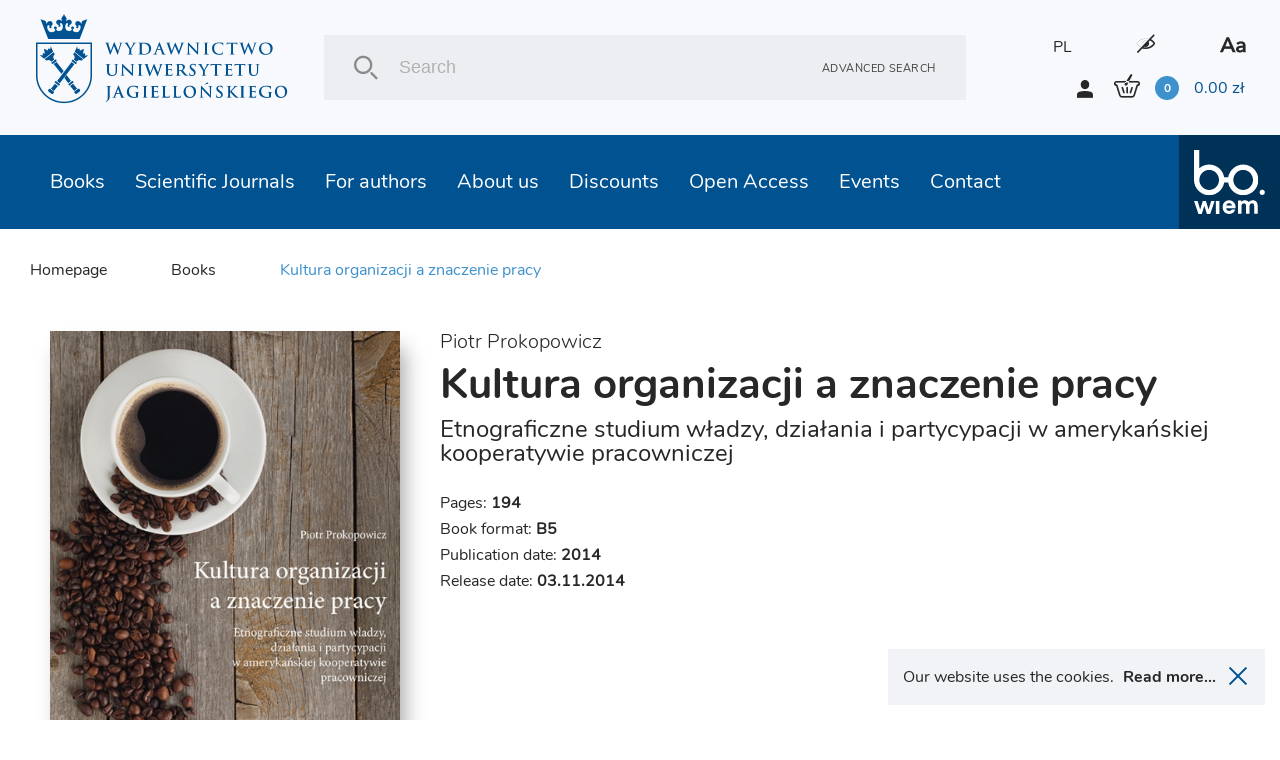

--- FILE ---
content_type: text/html; charset=UTF-8
request_url: https://wuj.pl/en/book/kultura-organizacji-a-znaczenie-pracy
body_size: 14200
content:
<!DOCTYPE html>
<html lang="en">
	<head>
		
		<meta charset="utf-8">
		<title>Jagiellonian University Press
			 - Kultura organizacji a znaczenie pracy		</title>
		<meta name="title" content="Kultura organizacji a znaczenie pracy">
		<meta name="description" content="Jagiellonian University Press">
		<meta name="keywords" content="academic publishers, Polish academic, high-quality academic and educational contents, books, journals, academic databases">
		<meta name="viewport" content="width=device-width, user-scalable=no, initial-scale=1.0, maximum-scale=1.0, minimum-scale=1.0">

		<link href="/assets_front_wuj/css/bundle.css?v=6.41" rel="stylesheet" media="all">
				<link rel="icon" type="image/png" href="favicon-wuj-2.png">
		
					<meta property="og:url"          content="https://wuj.pl/en/book/kultura-organizacji-a-znaczenie-pracy" />
<meta property="og:type"         content="website" />
<meta property="og:title"        content="Kultura organizacji a znaczenie pracy" />
<meta property="og:description"  content="Jagiellonian University Press" />
<meta property="og:image"        content="https://wuj.pl/media/book/2400_46b6306a964439b67d20d4254eaab8ad_detail.jpg" />
<meta property="og:image:width"  content="450" />
<meta property="og:image:height" content="670" />
		
		<script type="text/javascript">
    (function(c,l,a,r,i,t,y){
        c[a]=c[a]||function(){(c[a].q=c[a].q||[]).push(arguments)};
        t=l.createElement(r);t.async=1;t.src="https://www.clarity.ms/tag/"+i;
        y=l.getElementsByTagName(r)[0];y.parentNode.insertBefore(t,y);
    })(window, document, "clarity", "script", "tc6ab1yd49");
</script>

<meta name="google-site-verification" content="wnnVxK25YublsfTam5pQi10Z4PMnYUSL6TX81ITEedU" />

<!-- Global site tag (gtag.js) - Google Analytics -->
<script async src="https://www.googletagmanager.com/gtag/js?id=UA-11243958-1"></script>
<script>
  window.dataLayer = window.dataLayer || [];
  function gtag(){dataLayer.push(arguments);}
  gtag('js', new Date());

  gtag('config', 'UA-11243958-1');
</script>
<!-- Facebook Pixel Code -->
<script>
!function(f,b,e,v,n,t,s)
{if(f.fbq)return;n=f.fbq=function(){n.callMethod?
n.callMethod.apply(n,arguments):n.queue.push(arguments)};
if(!f._fbq)f._fbq=n;n.push=n;n.loaded=!0;n.version='2.0';
n.queue=[];t=b.createElement(e);t.async=!0;
t.src=v;s=b.getElementsByTagName(e)[0];
s.parentNode.insertBefore(t,s)}(window, document,'script',
'https://connect.facebook.net/en_US/fbevents.js');
fbq('init', '756433991905910');
fbq('track', 'PageView');
</script>
<noscript><img height="1" width="1" style="display:none"
src="https://www.facebook.com/tr?id=756433991905910&ev=PageView&noscript=1"
/></noscript>
<!-- End Facebook Pixel Code -->
<meta name="facebook-domain-verification" content="bis6oj0c2mhrnnbzq0ldnz71m84vwo" />


	</head>

	<body class=" en">

		
				<header class="header">

	<div class="header__logo">
		<a href="/en" class="icon-logo header__logo--icon"></a>
	</div>
	<div class="header__search">
		<div class="header__search__inner">
			<form class="header__search__form" action="/en/search" method="POST">
				<input type="text" class="header__search__input js-search-simle-word" value="" name="search_simple_word" placeholder="Search"/>
				<div class="icon-search header__search__btn">
					<input type="submit" class="" value="">
				</div>
				<a href="/en/search-advanced" class="header__search__settings">Advanced search</a>
			</form>
		</div>
	</div>
	<div class="header__sidebar">
		<div class="header__sidebar--top">

										
										

							<a class="header__icon--lang" href="/ksiazka/kultura-organizacji-a-znaczenie-pracy">PL</a>
			

			<i class="icon-eye header__icon contrast"></i>

			<i class="icon-aa header__icon"></i>

		</div>
		<div class="header__sidebar--bottom">
			<i class="icon-user login-shortcut" data-id="login-shortcut">
				<span class="login-shortcut__inner">

											<a class="login-shortcut__item" href="/en/register">SIGN UP</a>
						<a class="login-shortcut__item" href="/en/login">SIGN IN</a>
									</span>
			</i>
							<a class="login-btn" href="/en/register">SIGN UP</a>
				<a class="login-btn" href="/en/login">SIGN IN</a>
						<div data-id="basket-base">
				<div data-id="basket" class="small-basket__trigger">
					<a href="/en/cart">
						<div class="header__basket js-header-cart-hover">
							<span
								class="icon-basket">							</span>
							<span class="item-count js-cart-num">0</span>
							<span class="total-price">
								<span class="total-price js-cart-sum">0.00</span>
								zł</span>
						</div>
												
					</a>
				</div>
			</div>
		</div>
	</div>

</header>

				<header class="header--mobile">

    <div data-id="mobile-menu-container">

        <div class="header__top" data-id="mobile-menu">

            <div class="header__logo">
                <a href="/en" class="icon-logo header__logo--icon"></a>
            </div>

            <div class="header__top__inner">

                <a href="/en/cart" class="icon-basket header__icon">
                 
                    <span class="item-count js-cart-num">0</span>
                </a>
       

                <i class="icon-user login-shortcut login__icon" data-id="login-shortcut">
                    <span class="login-shortcut__inner">
                        <a class="login-shortcut__item" href = "/en/login">Zaloguj się</a>
                        <a class="login-shortcut__item" href = "/en/register">Utwórz konto</a>
                    </span>
                </i>

                <div class="hamburger-menu" data-id="hamburger">
                    <div class="hamburger-menu__inner"></div>
                </div>

            </div>

        </div>

    </div>

    <div class="header__bottom">
        <div class="header__search">
            <div class="header__search__inner">
                <form class="header__search__form" action="/en/search" method="POST">
                    <input 
                    	type="text" 
                    	class="header__search__input"
                    	value=""
                    	name="search_simple_word"  
                    	placeholder="Search"
                    	/>
                    <div class="icon-search header__search__btn">
                        <input type="submit" class="" value="">
                    </div>
                    <a href="/en/search-advanced" class="header__search__settings">Advanced search</a>
                </form>
            </div>
        </div>
    </div>   

</header>

<header class="fixed-header--mobile"></header>
				<div class="main-nav">
			
<nav class="nav" data-id="nav">
	<div class="header-icons">
								
					
							
					<a class="header__icon header__icon--lang" href="/ksiazka/kultura-organizacji-a-znaczenie-pracy">PL</a>
				
        <i class="icon-eye header__icon contrast"></i>
        <i class="icon-aa header__icon"></i>
    </div>
	<ul class="nav__inner">
		
											
		<li class="nav__link active">
			<a class="nav__link__inner" href="/en/books">Books
															<div class="has-submenu__arrow js-arrow"></div>						</a>
			
																																																																																																																																						
			<div class="nav__submenu js-submenu">
				<div class="nav__submenu__inner">

					
					
						<div class="nav__submenu__col">
																							<h2 class="nav__submenu__col__title has-submenu">
									Popular categories
									<span class="has-submenu__arrow"></span>
								</h2>
								<ul class="nav__submenu__col__inner js-submenu">
																		<li>
										
		
		
			
		
	
		<a href="/en/books/psychiatry-psychotherapy" class="nav__submenu__col__item" style="display:block;">
		Psychiatry, psychotherapy
	</a>
		
									</li>
																		<li>
										
		
		
			
		
	
		<a href="/en/books/non-fiction" class="nav__submenu__col__item" style="display:block;">
		Non-fiction
	</a>
		
									</li>
																		<li>
										
		
		
			
		
	
		<a href="/en/books/literature" class="nav__submenu__col__item" style="display:block;">
		Literature
	</a>
		
									</li>
																		<li>
										
		
		
			
		
	
		<a href="/en/books/popular-science-books" class="nav__submenu__col__item" style="display:block;">
		Popular Science Books
	</a>
		
									</li>
																		<li>
										
		
		
			
		
	
		<a href="/en/books/autism-aspergers-syndrome" class="nav__submenu__col__item" style="display:block;">
		Autism, Asperger&#039;s Syndrome
	</a>
		
									</li>
																		<li>
										
		
		
			
		
	
		<a href="/en/books/humanities" class="nav__submenu__col__item" style="display:block;">
		Humanities
	</a>
		
									</li>
																		<li>
										
		
		
			
		
	
		<a href="/en/books/social-sciences" class="nav__submenu__col__item" style="display:block;">
		Social sciences
	</a>
		
									</li>
																		<li>
										
		
		
			
		
	
		<a href="/en/books/economics-and-management" class="nav__submenu__col__item" style="display:block;">
		Economics and management
	</a>
		
									</li>
																		<li>
										
		
		
			
		
	
		<a href="/en/books/history" class="nav__submenu__col__item" style="display:block;">
		History
	</a>
		
									</li>
																		<li>
										
		
		
			
		
	
		<a href="/en/books/law" class="nav__submenu__col__item" style="display:block;">
		Law
	</a>
		
									</li>
																		<li>
										
		
		
			
		
	
		<a href="/en/books/medical-science" class="nav__submenu__col__item" style="display:block;">
		Medical Science
	</a>
		
									</li>
																		<li>
										
		
		
			
		
	
		<a href="/en/books/foreign-language-books" class="nav__submenu__col__item" style="display:block;">
		Foreign language books
	</a>
		
									</li>
																	</ul>
													</div>

					
						<div class="nav__submenu__col">
																							<h2 class="nav__submenu__col__title has-submenu">
									JUP series
									<span class="has-submenu__arrow"></span>
								</h2>
								<ul class="nav__submenu__col__inner js-submenu">
																		<li>
										
		
		
					
		
	
		<a href="/en/publishing-series/psychiatria-i-psychoterapia" class="nav__submenu__col__item" style="display:block;">
		Psychiatria i  Psychoterapia
	</a>
		
									</li>
																		<li>
										
		
		
					
		
	
		<a href="/en/publishing-series/psyche-soma-1" class="nav__submenu__col__item" style="display:block;">
		Psyche / Soma
	</a>
		
									</li>
																		<li>
										
		
		
					
		
	
		<a href="/en/publishing-series/spektrum" class="nav__submenu__col__item" style="display:block;">
		Spektrum
	</a>
		
									</li>
																		<li>
										
		
		
					
		
	
		<a href="/en/publishing-series/awangarda-rewizje-1" class="nav__submenu__col__item" style="display:block;">
		Awangarda / Rewizje
	</a>
		
									</li>
																		<li>
										
		
		
					
		
	
		<a href="/en/publishing-series/hermeneia-1" class="nav__submenu__col__item" style="display:block;">
		Hermeneia
	</a>
		
									</li>
																		<li>
										
		
		
					
		
	
		<a href="/en/publishing-series/ex-oriente-1" class="nav__submenu__col__item" style="display:block;">
		Ex Oriente
	</a>
		
									</li>
																		<li>
										
		
		
					
		
	
		<a href="/en/publishing-series/mlodopolskie-swiaty-swiaty-modernizmu-1" class="nav__submenu__col__item" style="display:block;">
		Młodopolskie Światy | Światy Modernizmu
	</a>
		
									</li>
																		<li>
										
		
		
					
		
	
		<a href="/en/publishing-series/narracje-w-edukacji-1" class="nav__submenu__col__item" style="display:block;">
		Narracje w Edukacji
	</a>
		
									</li>
																		<li>
										
		
		
					
		
	
		<a href="/en/publishing-series/teatr-konstelacje-1" class="nav__submenu__col__item" style="display:block;">
		Teatr / Konstelacje
	</a>
		
									</li>
																		<li>
										
		
		
					
		
	
		<a href="/en/publishing-series/topographies-of-post-modernity" class="nav__submenu__col__item" style="display:block;">
		Topographies of (Post)Modernity
	</a>
		
									</li>
																	</ul>
													</div>

					
						<div class="nav__submenu__col">
																							<h2 class="nav__submenu__col__title has-submenu">
									bo.wiem series
									<span class="has-submenu__arrow"></span>
								</h2>
								<ul class="nav__submenu__col__inner js-submenu">
																		<li>
										
		
		
					
		
	
		<a href="/en/publishing-series/portrety-oblicza-1" class="nav__submenu__col__item" style="display:block;">
		Portrety/Oblicza
	</a>
		
									</li>
																		<li>
										
		
		
					
		
	
		<a href="/en/publishing-series/nauka" class="nav__submenu__col__item" style="display:block;">
		#nauka
	</a>
		
									</li>
																		<li>
										
		
		
					
		
	
		<a href="/en/publishing-series/mundus" class="nav__submenu__col__item" style="display:block;">
		Mundus
	</a>
		
									</li>
																		<li>
										
		
		
					
		
	
		<a href="/en/publishing-series/seria-z-zurawiem-1-1" class="nav__submenu__col__item" style="display:block;">
		Seria z Żurawiem
	</a>
		
									</li>
																		<li>
										
		
		
					
		
	
		<a href="/en/publishing-series/seria-z-linia-1" class="nav__submenu__col__item" style="display:block;">
		Seria z Linią
	</a>
		
									</li>
																		<li>
										
		
		
					
		
	
		<a href="/en/publishing-series/historiai-1" class="nav__submenu__col__item" style="display:block;">
		Historiai
	</a>
		
									</li>
																		<li>
										
		
		
					
		
	
		<a href="/en/publishing-series/bona-vita" class="nav__submenu__col__item" style="display:block;">
		Bona Vita
	</a>
		
									</li>
																	</ul>
													</div>

					
						<div class="nav__submenu__col">
																							<h2 class="nav__submenu__col__title has-submenu">
									Reccomended books
									<span class="has-submenu__arrow"></span>
								</h2>
								<ul class="nav__submenu__col__inner js-submenu">
																		<li>
											
	
		<a style="cursor:pointer;display:block;" class="nav__submenu__col__item" href = "/en/books/search/news">New books</a>

									</li>
																		<li>
											
	
		<a style="cursor:pointer;display:block;" class="nav__submenu__col__item" href = "/en/books/search/future">Forthcoming titles</a>

									</li>
																		<li>
											
	
		<a style="cursor:pointer;display:block;" class="nav__submenu__col__item" href = "/en/books/search/bestseller">Bestsellers</a>

									</li>
																	</ul>
													</div>

					


																<div class="nav__submenu__col--image">
														
																<a href="https://wuj.pl/ksiazki/szukaj#wariant-ebook" class="nav__submenu__image" style="background: url('/media/page_menu/blue1.png') center/cover no-repeat;">
									<h2 class="nav__submenu__image__heading">EBOOKS</h2>
								</a>

							
																<a href="https://wuj.pl/serie-wydawnicze-1" class="nav__submenu__image" style="background: url('/media/page_menu/zrzut-ekranu-2024-06-12-144740.png') center/cover no-repeat;">
									<h2 class="nav__submenu__image__heading">Series</h2>
								</a>

							
																<a href="https://wuj.pl/ksiazki/szukaj#wariant-otwarty-dostep" class="nav__submenu__image" style="background: url('/media/page_menu/blue3.jpg') center/cover no-repeat;">
									<h2 class="nav__submenu__image__heading">Open Access</h2>
								</a>

							
																<a href="https://wuj.pl/ksiazki/szukaj#wariant-audiobook" class="nav__submenu__image" style="background: url('/media/page_menu/blue2.png') center/cover no-repeat;">
									<h2 class="nav__submenu__image__heading">AUDIOBOOKS</h2>
								</a>

													</div>
							
							<div class="nav__submenu__col--image" data-id="nav__submenu__image__container"></div>
													
				</div>
			</div>
					</li>
											
		<li class="nav__link active">
			<a class="nav__link__inner" href="/en/journals">Scientific Journals
															<div class="has-submenu__arrow js-arrow"></div>						</a>
			
																																																																																						
			<div class="nav__submenu js-submenu">
				<div class="nav__submenu__inner">

					
					
						<div class="nav__submenu__col">
																							<h2 class="nav__submenu__col__title has-submenu">
									UJ Journals
									<span class="has-submenu__arrow"></span>
								</h2>
								<ul class="nav__submenu__col__inner js-submenu">
																		<li>
										
		
		
			
		
	
		<a href="/en/books/electrum-1" class="nav__submenu__col__item" style="display:block;">
		Electrum
	</a>
		
									</li>
																		<li>
										
		
		
			
		
	
		<a href="/en/books/cracow-studies-of-constitutional-and-legal-history" class="nav__submenu__col__item" style="display:block;">
		Cracow Studies of Constitutional and Legal History
	</a>
		
									</li>
																		<li>
										
		
		
			
		
	
		<a href="/en/books/opuscula-musealia-1" class="nav__submenu__col__item" style="display:block;">
		Opuscula Musealia
	</a>
		
									</li>
																		<li>
										
		
		
			
		
	
		<a href="/en/books/history-notebooks" class="nav__submenu__col__item" style="display:block;">
		History Notebooks
	</a>
		
									</li>
																		<li>
										
		
		
			
		
	
		<a href="/en/books/principia-1" class="nav__submenu__col__item" style="display:block;">
		Principia
	</a>
		
									</li>
																		<li>
										
		
		
			
		
	
		<a href="/en/books/cultural-studies-review" class="nav__submenu__col__item" style="display:block;">
		Cultural Studies Review
	</a>
		
									</li>
																		<li>
										
		
		
			
		
	
		<a href="/en/books/polish-pedagogical-thought" class="nav__submenu__col__item" style="display:block;">
		Polish Pedagogical Thought
	</a>
		
									</li>
																		<li>
										
		
		
			
		
	
		<a href="/en/books/przekladaniec-1" class="nav__submenu__col__item" style="display:block;">
		Przekładaniec
	</a>
		
									</li>
																	</ul>
													</div>

					
						<div class="nav__submenu__col">
																							<h2 class="nav__submenu__col__title has-submenu">
									UJ Journals
									<span class="has-submenu__arrow"></span>
								</h2>
								<ul class="nav__submenu__col__inner js-submenu">
																		<li>
										
		
		
			
		
	
		<a href="/en/books/scripta-judaica-cracoviensia-1" class="nav__submenu__col__item" style="display:block;">
		Scripta Judaica Cracoviensia
	</a>
		
									</li>
																		<li>
										
		
		
			
		
	
		<a href="/en/books/studia-litteraria-universitatis-iagellonicae-1" class="nav__submenu__col__item" style="display:block;">
		Studia Litteraria Universitatis Iagellonicae
	</a>
		
									</li>
																		<li>
										
		
		
			
		
	
		<a href="/en/books/studia-judaica-1" class="nav__submenu__col__item" style="display:block;">
		Studia Judaica
	</a>
		
									</li>
																		<li>
										
		
		
			
		
	
		<a href="/en/books/studia-religiologica-1" class="nav__submenu__col__item" style="display:block;">
		Studia Religiologica
	</a>
		
									</li>
																		<li>
										
		
		
			
		
	
		<a href="/en/books/studies-on-labour-law-and-social-policy" class="nav__submenu__col__item" style="display:block;">
		Studies on Labour Law and Social Policy
	</a>
		
									</li>
																		<li>
										
		
		
			
		
	
		<a href="/en/books/teoria-polityki-1" class="nav__submenu__col__item" style="display:block;">
		Teoria Polityki
	</a>
		
									</li>
																		<li>
										
		
		
			
		
	
		<a href="/en/books/terminus-1" class="nav__submenu__col__item" style="display:block;">
		Terminus
	</a>
		
									</li>
																	</ul>
													</div>

					
						<div class="nav__submenu__col">
																							<h2 class="nav__submenu__col__title has-submenu">
									UJ Journals
									<span class="has-submenu__arrow"></span>
								</h2>
								<ul class="nav__submenu__col__inner js-submenu">
																		<li>
										
		
		
			
		
	
		<a href="/en/books/yearbook-of-conrad-studies-poland-1" class="nav__submenu__col__item" style="display:block;">
		Yearbook of Conrad Studies (Poland)
	</a>
		
									</li>
																		<li>
										
		
		
			
		
	
		<a href="/en/books/wieloglos-polylogue" class="nav__submenu__col__item" style="display:block;">
		Wielogłos - Polylogue
	</a>
		
									</li>
																		<li>
										
		
		
			
		
	
		<a href="/en/books/glottodidactic-notebooks" class="nav__submenu__col__item" style="display:block;">
		Glottodidactic Notebooks
	</a>
		
									</li>
																		<li>
										
		
		
			
		
	
		<a href="/en/books/media-research-issues" class="nav__submenu__col__item" style="display:block;">
		Media Research Issues
	</a>
		
									</li>
																	</ul>
													</div>

					


																<div class="nav__submenu__col--image">
														
																<a href="https://wuj.pl/ksiazki/czasopisma" class="nav__submenu__image" style="background: url('/media/page_menu/bez-nazwy-2.png') center/cover no-repeat;">
									<h2 class="nav__submenu__image__heading">paper version</h2>
								</a>

							
																<a href="https://wuj.pl/en/journals" class="nav__submenu__image" style="background: url('/media/page_menu/bez-nazwy-2_3782b616011c7bf74976d9bfe6cf876a.png') center/cover no-repeat;">
									<h2 class="nav__submenu__image__heading">On-line Versions</h2>
								</a>

													</div>
							
							<div class="nav__submenu__col--image" data-id="nav__submenu__image__container"></div>
													
				</div>
			</div>
					</li>
											
		<li class="nav__link active">
			<a class="nav__link__inner" href="/en/for-authors">For authors
															<div class="has-submenu__arrow js-arrow"></div>						</a>
			
																																																																																						
			<div class="nav__submenu js-submenu">
				<div class="nav__submenu__inner">

					
					


																<div class="nav__submenu__col--image">
														
																<a href="https://wuj.pl/dla-autorow/informacje-ogolne" class="nav__submenu__image" style="background: url('/media/page_menu/1_b209d20a06dbab73ff4e2fbaf438290f.jpg') center/cover no-repeat;">
									<h2 class="nav__submenu__image__heading">Other principles</h2>
								</a>

							
																<a href="https://wuj.pl/dla-autorow/procedura-przyjmowania-do-produkcji-monografii-indywidualnych-i-zbiorowych-oraz-czasopism" class="nav__submenu__image" style="background: url('/media/page_menu/2_17c2044dbf4b99c258106312563b8206.jpg') center/cover no-repeat;">
									<h2 class="nav__submenu__image__heading">Procedure for accepting for production</h2>
								</a>

							
																<a href="https://wuj.pl/dla-autorow/zasady-wspolpracy-autora-z-wydawnictwem" class="nav__submenu__image" style="background: url('/media/page_menu/3_0dc5e9f0993a80548d9da3c120b20f80.jpg') center/cover no-repeat;">
									<h2 class="nav__submenu__image__heading">Principles of cooperation</h2>
								</a>

							
																<a href="https://wuj.pl/en/for-authors/send-request-for-calculation" class="nav__submenu__image" style="background: url('/media/page_menu/4.jpg') center/cover no-repeat;">
									<h2 class="nav__submenu__image__heading">Send request for calculation</h2>
								</a>

							
																<a href="https://wuj.pl/en/for-authors/contact-us" class="nav__submenu__image" style="background: url('/media/page_menu/5.jpg') center/cover no-repeat;">
									<h2 class="nav__submenu__image__heading">Contact us</h2>
								</a>

													</div>
							
							<div class="nav__submenu__col--image" data-id="nav__submenu__image__container"></div>
													
				</div>
			</div>
					</li>
											
		<li class="nav__link active">
			<a class="nav__link__inner" href="/en/about-us">About us
															<div class="has-submenu__arrow js-arrow"></div>						</a>
			
																																																																						
			<div class="nav__submenu js-submenu">
				<div class="nav__submenu__inner">

					
					


																<div class="nav__submenu__col--image">
														
																<a href="https://wuj.pl/en/contact" class="nav__submenu__image" style="background: url('/media/page_menu/screenshot-2023-05-15-at-10-20-59-wydawnictwo-uniwersytetu-jagielloskiego.png') center/cover no-repeat;">
									<h2 class="nav__submenu__image__heading">Contact</h2>
								</a>

							
																<a href="" class="nav__submenu__image" style="background: url('/media/page_menu/1.jpg') center/cover no-repeat;">
									<h2 class="nav__submenu__image__heading">Mission and objectives</h2>
								</a>

							
																<a href="https://wuj.pl/en/events" class="nav__submenu__image" style="background: url('/media/page_menu/2.jpg') center/cover no-repeat;">
									<h2 class="nav__submenu__image__heading">Events</h2>
								</a>

							
																<a href="https://wuj.pl/rok-2025" class="nav__submenu__image" style="background: url('/media/page_menu/3.jpg') center/cover no-repeat;">
									<h2 class="nav__submenu__image__heading">Awards</h2>
								</a>

													</div>
							
							<div class="nav__submenu__col--image" data-id="nav__submenu__image__container"></div>
													
				</div>
			</div>
					</li>
											
		<li class="nav__link active">
			<a class="nav__link__inner" href="/en/discounts-1">Discounts
																					</a>
					</li>
											
		<li class="nav__link active">
			<a class="nav__link__inner" href="/en/open-access">Open Access
															<div class="has-submenu__arrow js-arrow"></div>						</a>
			
																																						
			<div class="nav__submenu js-submenu">
				<div class="nav__submenu__inner">

					
					


																<div class="nav__submenu__col--image">
														
																<a href="/en/open-access" class="nav__submenu__image" style="background: url('/media/page_menu/co1.png') center/cover no-repeat;">
									<h2 class="nav__submenu__image__heading">Open Access Books</h2>
								</a>

							
																<a href="/principles-of-open-access" class="nav__submenu__image" style="background: url('/media/page_menu/co2.png') center/cover no-repeat;">
									<h2 class="nav__submenu__image__heading">Principles of open access</h2>
								</a>

													</div>
							
							<div class="nav__submenu__col--image" data-id="nav__submenu__image__container"></div>
													
				</div>
			</div>
					</li>
											
		<li class="nav__link active">
			<a class="nav__link__inner" href="/en/events">Events
						</a>
					</li>
											
		<li class="nav__link active">
			<a class="nav__link__inner" href="/en/contact">Contact
						</a>
					</li>
		
		<li class="nav__link link-to">
			<a href="http://bowiem.wuj.pl/" class="nav__link__inner">
				<img src="/assets_front_bowiem.wuj/img/logo.svg" alt="logo">
			</a>
		</li>


	</ul>
</nav>		</div>

		


<main class="main">

		<div class="breadcrumbs-container">
		<div class="breadcrumbs">
		
    <a class="breadcrumbs__item" href="/en">Homepage</a>


	

                                                                                                        

    <a 
    	    	href="/en/books" 
    	    class="breadcrumbs__item ">Books</a> 

		<a class="breadcrumbs__item active">Kultura organizacji a znaczenie pracy</a>
		</div>
	</div>
	
	<div class="detail js-item-detail">

		<div class="detail__content">

			<div class="detail__content__inner">

				<div>
				
										<div data-id="detailImg" class="detail__img">
						<img alt="" title="" src="/media/book/2400_46b6306a964439b67d20d4254eaab8ad_detail.jpg"/>				

												
					</div>

					<div class="btn-container-flex">
												
											</div>

				</div>

				<div>
				
															
	<div title="Piotr Prokopowicz">
			<a class="heading--basket--thin book_author fontsize20" href = "/en/author/prokopowicz-piotr">Piotr Prokopowicz</a>		</div>
					
										<h1 class="heading--big detail__heading">Kultura organizacji a znaczenie pracy</h1>

																<h2 class="heading--sub detail__heading--sub">Etnograficzne studium władzy, działania i partycypacji w amerykańskiej kooperatywie pracowniczej</h2>
					

										

															
					
															

										
					<div data-id="detailImgContainer"></div>

					<div class="detail__info">
						
												<span class="detail__info__item">Pages: <b>194</b></span>
												
												<span class="detail__info__item">Book format: <b>B5</b></span>
												
												<span class="detail__info__item">Publication date: <b>2014</b></span>
												
												<span class="detail__info__item">Release date: <b>03.11.2014</b></span>
												
						
						
					</div>

										
					<div data-id="detailFreeContainer"></div>

				</div>

			</div>

		</div>

		<div class="detail__sidebar">

			<div class="border-only">

				<div>

					<div class="socialmedia__buttons">
					
												
						<div class="fb-share-button" 
							data-href="/en/book/kultura-organizacji-a-znaczenie-pracy" 
							data-layout="button"
							data-size="large"
							></div>

						
						<a class="twitter-share-button" 
							href="https://twitter.com/intent/tweet" 
							data-size="large" 
							></a>

					</div>


					<ul>						
																											
																								
								<li class="detail-checkbox">
									<label class="checkbox__label label">
										<input
											type="checkbox"
											class="checkbox--hidden js-addchoose"
											value="17999"
											name="addchoose[]"
											data-id="17999"
											data-hash="paperback"
											data-quantity="0"
											/>
										<span>

																				Paperback
																				
																				
										<div class="js-price-detail" style="display:none" data-id="17999">
											
																						
																								<div class="detail__price">
																											<div class="price__before-discount">35.70 zł</div>
														<div class="price__after-discount">28.56 zł</div>
													
																																								<div class="detail__availability__info" style="padding-left:0">Lowest price last 30 days: 28.56&nbsp;zł</div>
																										
												</div>
							
																								<div class="detail__availability">
																																							<i class="icon-close detail__availability__close"></i>
													<span class="detail__availability__info">Product availability: Out of stock</span>
																									</div>
											
																	
										</div>
										
										</span>
																			
										<div class="checkbox" style="top: 0;">
											<i class="icon-check"></i>
										</div>
									</label>
																			<div data-id="17999" class="js-available-add_btn" style="display:none">
											<a href="#js-popup-availability" class="btn--links btn--next--full lightbox-activate js-popup-availability-open" style="margin-top:15px"
												data-id="17999"
												data-url="/en/addtocart" 
												>Get Availability Alert
											</a>
										</div>
																	</li>

								
											</ul>

				</div>

				<div class="links--small">
										<button 
						class="js-addtobasket btn--links btn--next--full"
						data-url="/en/addtocart" 
						>Add to basket
					</button>
					
					
										
										 
				</div>

			</div>

		</div>

	</div>

	
	<div class="detail__component">
		<h1 class="heading--main no-margin--all">Book description</h1>
	</div>

	<div class="detail second">

		<div>

						

			
			


		</div>

		<div class="">

			<div class="border-only--mobile">
		
				<div class="detail__mobile-grid">

					
					
						
										
										
										<div class="detail__side-info">
						<span class="side-info__title">Authors</span>
						<span class="side-info__text orcid">
													<a href = "/en/author/prokopowicz-piotr">Piotr Prokopowicz</a>
																										</span>
					</div>
					
										
					
					
					
					
				</div>

				<div class="detail__mobile-grid">
					
										<div class="detail__side-info">
						<span class="side-info__text">ISBN: 978-83-233-3765-2</span>
					</div>
					
										
					
					
										<div class="detail__side-info">
						<span class="side-info__text">Country of producer: Poland</span>
					</div>
					
										
					
															
										

				</div>

																
								

			</div>
		
		</div>

	</div>

			<div class="heading--1-3">
	    <div class="heading-row">
	        <h1 class="heading--main">RECOMMENDED BOOKS</h1>
	    </div>
	</div>
		
<section class="section--4-col">


	
									
	    <div class="box--1-col">
	    
	        <div class="book__container">
	
	            <div class="book__img">
	                <a href="/en/book/literatura-a-religia-wyzwania-epoki-swieckiej-1#paperback"><img alt="" src="/media/book/literatura-a-religia-okadka-dwa-tomy-poprawki2-1_detail.jpg"></a>
	            </div>
	
				<div class="book__description">
					
																	<div class="text-overflow--1" title="Łukasz Tischner, Tomasz Garbol">
													<span class="book__author" href = "/en/redactor/tischner-lukasz">ed. Łukasz Tischner</span>, 													<span class="book__author" href = "/en/redactor/garbol-tomasz"> Tomasz Garbol</span>												</div>
						
					<h2 class="book__title heading--detail text-overflow--2" title="Literatura a religia – wyzwania epoki świeckiej. Tom 1"><a href="/en/book/literatura-a-religia-wyzwania-epoki-swieckiej-1#paperback">Literatura a religia – wyzwania epoki świeckiej. Tom 1</a></h2>
					<h3 class="book__author text-overflow--1" title="(Paperback)">(Paperback)</h3>
	
				</div>
	
				<div class="book__price__container">

    
                                    
                    <div class="book__btn--buy js-addtobasketfromitem " data-url="/en/addtocart" data-id="19658">
                <i class="icon-basket"></i>
            </div>
        
        <div class="book__price ">
                            <div class="book__price--old">46.20
                    zł</div>
                <div class="book__price--new">36.96
                    zł</div>
                                </div>

    
</div>	
	        </div>
	
	    </div>
	
		

	
									
	    <div class="box--1-col">
	    
	        <div class="book__container">
	
	            <div class="book__img">
	                <a href="/en/book/to-nie-ja#paperback-with-flaps"><img alt="Book cover To nie ja" src="/media/book/to-nie-ja_detail.jpg"></a>
	            </div>
	
				<div class="book__description">
					
											<div class="text-overflow--1" title="Karmele Jaio">
													<span class="book__author" href = "/en/author/jaio-karmele">Karmele Jaio</span>												</div>
						
					<h2 class="book__title heading--detail text-overflow--2" title="To nie ja"><a href="/en/book/to-nie-ja#paperback-with-flaps">To nie ja</a></h2>
					<h3 class="book__author text-overflow--1" title="(Paperback with flaps)">(Paperback with flaps)</h3>
	
				</div>
	
				<div class="book__price__container">

    
                                    
                    <div class="book__btn--buy js-addtobasketfromitem " data-url="/en/addtocart" data-id="20528">
                <i class="icon-basket"></i>
            </div>
        
        <div class="book__price ">
                            <div class="book__price--old">33.99
                    zł</div>
                <div class="book__price--new">27.19
                    zł</div>
                                </div>

    
</div>	
	        </div>
	
	    </div>
	
		

	
									
	    <div class="box--1-col">
	    
	        <div class="book__container">
	
	            <div class="book__img">
	                <a href="/en/book/odslony-dehumanizacji#paperback-with-flaps"><img alt="Book cover Odsłony dehumanizacji" src="/media/book/scigaj-t1-wybor-28_detail.jpg"></a>
	            </div>
	
				<div class="book__description">
					
											<div class="text-overflow--1" title="Paweł Ścigaj">
													<span class="book__author" href = "/en/author/scigaj-pawel">Paweł Ścigaj</span>												</div>
						
					<h2 class="book__title heading--detail text-overflow--2" title="Odsłony dehumanizacji"><a href="/en/book/odslony-dehumanizacji#paperback-with-flaps">Odsłony dehumanizacji</a></h2>
					<h3 class="book__author text-overflow--1" title="(Paperback with flaps)">(Paperback with flaps)</h3>
	
				</div>
	
				<div class="book__price__container">

    
                                    
                    <div class="book__btn--buy js-addtobasketfromitem " data-url="/en/addtocart" data-id="21254">
                <i class="icon-basket"></i>
            </div>
        
        <div class="book__price ">
                            <div class="book__price--old">82.95
                    zł</div>
                <div class="book__price--new">66.36
                    zł</div>
                                </div>

    
</div>	
	        </div>
	
	    </div>
	
		

	
									
	    <div class="box--1-col">
	    
	        <div class="book__container">
	
	            <div class="book__img">
	                <a href="/en/book/doktor-white-i-jego-glowy#paperback-with-flaps"><img alt="Book cover Doktor White i jego głowy" src="/media/book/okladka-white-5-1_detail.png"></a>
	            </div>
	
				<div class="book__description">
					
											<div class="text-overflow--1" title="Brandy Schillace">
													<span class="book__author" href = "/en/author/schillace-brandy">Brandy Schillace</span>												</div>
						
					<h2 class="book__title heading--detail text-overflow--2" title="Doktor White i jego głowy,"><a href="/en/book/doktor-white-i-jego-glowy#paperback-with-flaps">Doktor White i jego głowy,</a></h2>
					<h3 class="book__author text-overflow--1" title="(Paperback with flaps)">(Paperback with flaps)</h3>
	
				</div>
	
				<div class="book__price__container">

    
                                    
                    <div class="book__btn--buy js-addtobasketfromitem no-available js-no-available" data-url="/en/addtocart" data-id="20440">
                <i class="icon-basket"></i>
            </div>
        
        <div class="book__price ">
                            <div class="book__price--old">69.30
                    zł</div>
                <div class="book__price--new">55.44
                    zł</div>
                                        <span class="book__price--available">
                    <i class="icon-close detail__availability__close"></i>Out of stock</span>
                    </div>

    
</div>	
	        </div>
	
	    </div>
	
		

</section>


	
		<div class="heading--1-3">
	    <div class="heading-row">
	        <h1 class="heading--main">NEW BOOKS</h1>
	    </div>
	</div>
		
			

	<div class="slider--small ">
		<div class="slider--small__inner ">

			
																			

					<div class="box--1-col slider--small__item">
						<div class="book__container">
							<div class="book__img">
								<a href="/en/book/nie-wiednace-laury#paperback-with-flaps"><img alt="Book cover (Nie)więdnące laury" src="/media/book/43-25-niewiednace-laury-puchalska-19-mm-odd-2-2_detail.jpg"></a>
							</div>
							<div class="book__description">

								<span class="book__author">
																													<div class="text-overflow--1" title="Elwira Buszewicz, Iwona Puchalska">
																							<span data-href="/en/redactor/buszewicz-elwira">
																											ed.
																										Elwira Buszewicz</span>
												,
																																			<span data-href="/en/redactor/puchalska-iwona">
																										Iwona Puchalska</span>
																																	</div>
																	</span>

								<h2 class="book__title heading--detail text-overflow--2" title="(Nie)więdnące laury">
									<a href="/en/book/nie-wiednace-laury#paperback-with-flaps">(Nie)więdnące laury</a>
								</h2>
								<h3 class="book__author text-overflow--1" title="(Paperback with flaps)">(
																			Paperback with flaps
									)</h3>

							</div>

							<div class="book__price__container">

    
                                    
                    <div class="book__btn--buy js-addtobasketfromitem " data-url="/en/addtocart" data-id="21442">
                <i class="icon-basket"></i>
            </div>
        
        <div class="book__price ">
                            <div class="book__price--old">54.60
                    zł</div>
                <div class="book__price--new">43.68
                    zł</div>
                                </div>

    
</div>							
						</div>
					</div>
				
			
																			

					<div class="box--1-col slider--small__item">
						<div class="book__container">
							<div class="book__img">
								<a href="/en/book/joga-w-terapii-dzieci-autystycznych-z-adhd-i-szczegolnymi-potrzebami-edukacyjnymi#paperback-with-flaps"><img alt="Book cover Joga w terapii dzieci autystycznych, z ADHD i szczególnymi potrzebami edukacyjnymi" src="/media/book/joga-15-5-x-23-cd_detail.jpg"></a>
							</div>
							<div class="book__description">

								<span class="book__author">
																			<div class="text-overflow--1" title="Louise Goldberg">
																							<span data-href="/en/author/goldberg-louise">Louise Goldberg</span>
																																	</div>
																	</span>

								<h2 class="book__title heading--detail text-overflow--2" title="Joga w terapii dzieci autystycznych, z ADHD i szczególnymi potrzebami edukacyjnymi">
									<a href="/en/book/joga-w-terapii-dzieci-autystycznych-z-adhd-i-szczegolnymi-potrzebami-edukacyjnymi#paperback-with-flaps">Joga w terapii dzieci autystycznych, z ADHD i szczególnymi potrzebami edukacyjnymi</a>
								</h2>
								<h3 class="book__author text-overflow--1" title="(Paperback with flaps)">(
																			Paperback with flaps
									)</h3>

							</div>

							<div class="book__price__container">

    
                                    
                    <div class="book__btn--buy js-addtobasketfromitem " data-url="/en/addtocart" data-id="21351">
                <i class="icon-basket"></i>
            </div>
        
        <div class="book__price ">
                            <div class="book__price--old">64.00
                    zł</div>
                <div class="book__price--new">51.20
                    zł</div>
                                </div>

    
</div>							
						</div>
					</div>
				
			
																			

					<div class="box--1-col slider--small__item">
						<div class="book__container">
							<div class="book__img">
								<a href="/en/book/w-kierunku-koordynacji-w-podstawowej-opiece-zdrowotnej#paperback"><img alt="Book cover W kierunku koordynacji opieki w podstawowej opiece zdrowotnej" src="/media/book/144-23-w-kierunku-koordynacji-badora-musia-odd-1_detail.jpg"></a>
							</div>
							<div class="book__description">

								<span class="book__author">
																			<div class="text-overflow--1" title="Katarzyna Badora-Musiał">
																							<span data-href="/en/author/badora-musial-katarzyna">Katarzyna Badora-Musiał</span>
																																	</div>
																	</span>

								<h2 class="book__title heading--detail text-overflow--2" title="W kierunku koordynacji w podstawowej opiece zdrowotnej">
									<a href="/en/book/w-kierunku-koordynacji-w-podstawowej-opiece-zdrowotnej#paperback">W kierunku koordynacji w podstawowej opiece zdrowotnej</a>
								</h2>
								<h3 class="book__author text-overflow--1" title="(Paperback)">(
																			Paperback
									)</h3>

							</div>

							<div class="book__price__container">

    
                                    
                    <div class="book__btn--buy js-addtobasketfromitem " data-url="/en/addtocart" data-id="21364">
                <i class="icon-basket"></i>
            </div>
        
        <div class="book__price ">
                            <div class="book__price--old">57.75
                    zł</div>
                <div class="book__price--new">46.20
                    zł</div>
                                </div>

    
</div>							
						</div>
					</div>
				
			
																			

					<div class="box--1-col slider--small__item">
						<div class="book__container">
							<div class="book__img">
								<a href="/en/book/cien-stokrotki-the-shadow-of-a-daisy#hardcover"><img alt="Book cover Cień stokrotki / The Shadow of Daisy" src="/media/book/60-25-pituch-noworolska-cie-stokrotki-karta-zakoczenia-6_detail.jpg"></a>
							</div>
							<div class="book__description">

								<span class="book__author">
																			<div class="text-overflow--1" title="Anna Pituch-Noworolska">
																							<span data-href="/en/author/pituch-noworolska-anna">Anna Pituch-Noworolska</span>
																																	</div>
																	</span>

								<h2 class="book__title heading--detail text-overflow--2" title="Cień stokrotki / The Shadow of a Daisy">
									<a href="/en/book/cien-stokrotki-the-shadow-of-a-daisy#hardcover">Cień stokrotki / The Shadow of a Daisy</a>
								</h2>
								<h3 class="book__author text-overflow--1" title="(Hardcover)">(
																			Hardcover
									)</h3>

							</div>

							<div class="book__price__container">

    
                                    
                    <div class="book__btn--buy js-addtobasketfromitem " data-url="/en/addtocart" data-id="21387">
                <i class="icon-basket"></i>
            </div>
        
        <div class="book__price ">
                            <div class="book__price--old">45.00
                    zł</div>
                <div class="book__price--new">36.00
                    zł</div>
                                </div>

    
</div>							
						</div>
					</div>
				
			
																			

					<div class="box--1-col slider--small__item">
						<div class="book__container">
							<div class="book__img">
								<a href="/en/book/rosarium#paperback-with-flaps"><img alt="Book cover Rosarium" src="/media/book/rosarium-front-copy-16-06-1_detail.jpg"></a>
							</div>
							<div class="book__description">

								<span class="book__author">
																			<div class="text-overflow--1" title="Charlotte Weitze">
																							<span data-href="/en/author/weitze-charlotte">Charlotte Weitze</span>
																																	</div>
																	</span>

								<h2 class="book__title heading--detail text-overflow--2" title="Rosarium">
									<a href="/en/book/rosarium#paperback-with-flaps">Rosarium</a>
								</h2>
								<h3 class="book__author text-overflow--1" title="(Paperback with flaps)">(
																			Paperback with flaps
									)</h3>

							</div>

							<div class="book__price__container">

    
                                    
                    <div class="book__btn--buy js-addtobasketfromitem " data-url="/en/addtocart" data-id="21312">
                <i class="icon-basket"></i>
            </div>
        
        <div class="book__price ">
                            <div class="book__price--old">60.00
                    zł</div>
                <div class="book__price--new">48.00
                    zł</div>
                                </div>

    
</div>							
						</div>
					</div>
				
			
																			

					<div class="box--1-col slider--small__item">
						<div class="book__container">
							<div class="book__img">
								<a href="/en/book/meskie-zenskie-w-sredniowiecznej-poezji-kobiet-w-jezyku-oksytanskim#paperback"><img alt="Book cover Męskie, żeńskie w średniowiecznej poezji kobiet w języku oksytańskim" src="/media/book/121-24-mskie-eskie-sawczuk-odd2-2-warianty-kopia_detail.jpg"></a>
							</div>
							<div class="book__description">

								<span class="book__author">
																			<div class="text-overflow--1" title="Michał Sawczuk">
																							<span data-href="/en/author/sawczuk-michal">Michał Sawczuk</span>
																																	</div>
																	</span>

								<h2 class="book__title heading--detail text-overflow--2" title="Męskie, żeńskie w średniowiecznej poezji kobiet w języku oksytańskim">
									<a href="/en/book/meskie-zenskie-w-sredniowiecznej-poezji-kobiet-w-jezyku-oksytanskim#paperback">Męskie, żeńskie w średniowiecznej poezji kobiet w języku oksytańskim</a>
								</h2>
								<h3 class="book__author text-overflow--1" title="(Paperback)">(
																			Paperback
									)</h3>

							</div>

							<div class="book__price__container">

    
                                    
                    <div class="book__btn--buy js-addtobasketfromitem no-available js-no-available" data-url="/en/addtocart" data-id="21395">
                <i class="icon-basket"></i>
            </div>
        
        <div class="book__price ">
                            <div class="book__price--old">56.70
                    zł</div>
                <div class="book__price--new">45.36
                    zł</div>
                                        <span class="book__price--available">
                    <i class="icon-close detail__availability__close"></i>Out of stock</span>
                    </div>

    
</div>							
						</div>
					</div>
				
			
																			

					<div class="box--1-col slider--small__item">
						<div class="book__container">
							<div class="book__img">
								<a href="/en/book/wstep-do-makroekonomicznych-modeli-dynamicznych#paperback"><img alt="Book cover Wstęp do makroekonomicznych modeli dynamicznych" src="/media/book/45-24-wstp-do-makroekonomicznych-krawiec-karta-zakoczenia-i-akcept-3_detail.jpg"></a>
							</div>
							<div class="book__description">

								<span class="book__author">
																													<div class="text-overflow--1" title="Adam Krawiec, Marek Szydłowski, Tomasz Tokarski">
																							<span data-href="/en/redactor/krawiec-adam">
																											ed.
																										Adam Krawiec</span>
												,
																																			<span data-href="/en/redactor/szydlowski-marek">
																										Marek Szydłowski</span>
												,
																																			<span data-href="/en/redactor/tokarski-tomasz">
																										Tomasz Tokarski</span>
																																	</div>
																	</span>

								<h2 class="book__title heading--detail text-overflow--2" title="Wstęp do makroekonomicznych modeli dynamicznych">
									<a href="/en/book/wstep-do-makroekonomicznych-modeli-dynamicznych#paperback">Wstęp do makroekonomicznych modeli dynamicznych</a>
								</h2>
								<h3 class="book__author text-overflow--1" title="(Paperback)">(
																			Paperback
									)</h3>

							</div>

							<div class="book__price__container">

    
                                    
                    <div class="book__btn--buy js-addtobasketfromitem " data-url="/en/addtocart" data-id="21317">
                <i class="icon-basket"></i>
            </div>
        
        <div class="book__price ">
                            <div class="book__price--old">47.25
                    zł</div>
                <div class="book__price--new">37.80
                    zł</div>
                                </div>

    
</div>							
						</div>
					</div>
				
			
																			

					<div class="box--1-col slider--small__item">
						<div class="book__container">
							<div class="book__img">
								<a href="/en/book/humanistyka-cyfrowa#e-book"><img alt="Book cover Humanistyka cyfrowa" src="/media/book/85-25-humanistyka-cyfrowa-tom-1-bilczewski-2_detail.jpg"></a>
							</div>
							<div class="book__description">

								<span class="book__author">
																													<div class="text-overflow--1" title="">
																					</div>
																	</span>

								<h2 class="book__title heading--detail text-overflow--2" title="Humanistyka cyfrowa">
									<a href="/en/book/humanistyka-cyfrowa#e-book">Humanistyka cyfrowa</a>
								</h2>
								<h3 class="book__author text-overflow--1" title="(Ebook)">(
																			Ebook
									)</h3>

							</div>

							<div class="book__price__container">

    
                                    
                    <div class="book__btn--buy js-addtobasketfromitem " data-url="/en/addtocart" data-id="21500">
                <i class="icon-basket"></i>
            </div>
        
        <div class="book__price ">
                            <div class="book__price--old">65.10
                    zł</div>
                <div class="book__price--new">52.08
                    zł</div>
                                </div>

    
</div>							
						</div>
					</div>
				
			
																			

					<div class="box--1-col slider--small__item">
						<div class="book__container">
							<div class="book__img">
								<a href="/en/book/otchlan-i-blask#paperback-with-flaps"><img alt="Book cover Otchłań i blask" src="/media/book/120-25-tischner-otcha-i-blask-wybrana-1_detail.jpg"></a>
							</div>
							<div class="book__description">

								<span class="book__author">
																			<div class="text-overflow--1" title="Łukasz Tischner">
																							<span data-href="/en/author/tischner-lukasz">Łukasz Tischner</span>
																																	</div>
																	</span>

								<h2 class="book__title heading--detail text-overflow--2" title="Otchłań i blask">
									<a href="/en/book/otchlan-i-blask#paperback-with-flaps">Otchłań i blask</a>
								</h2>
								<h3 class="book__author text-overflow--1" title="(Paperback with flaps)">(
																			Paperback with flaps
									)</h3>

							</div>

							<div class="book__price__container">

    
                                    
                    <div class="book__btn--buy js-addtobasketfromitem " data-url="/en/addtocart" data-id="21461">
                <i class="icon-basket"></i>
            </div>
        
        <div class="book__price ">
                            <div class="book__price--old">61.95
                    zł</div>
                <div class="book__price--new">49.56
                    zł</div>
                                </div>

    
</div>							
						</div>
					</div>
				
			
																			

					<div class="box--1-col slider--small__item">
						<div class="book__container">
							<div class="book__img">
								<a href="/en/book/objasnienie-pogladu-szentong#paperback-with-flaps"><img alt="Book cover Objaśnienie poglądu szentong" src="/media/book/objanienie-pogldu-szentong-okladka-druk_detail.jpg"></a>
							</div>
							<div class="book__description">

								<span class="book__author">
																			<div class="text-overflow--1" title="Dźamgön Kongtrül Lodrö Thaje, Karma Trinläpa">
																							<span data-href="/en/author/thaje-dzamgon-kongtrul-lodro">Dźamgön Kongtrül Lodrö Thaje</span>
												,
																																			<span data-href="/en/author/trinlapa-karma">Karma Trinläpa</span>
																																	</div>
																	</span>

								<h2 class="book__title heading--detail text-overflow--2" title="Objaśnienie poglądu szentong">
									<a href="/en/book/objasnienie-pogladu-szentong#paperback-with-flaps">Objaśnienie poglądu szentong</a>
								</h2>
								<h3 class="book__author text-overflow--1" title="(Paperback with flaps)">(
																			Paperback with flaps
									)</h3>

							</div>

							<div class="book__price__container">

    
                                    
                    <div class="book__btn--buy js-addtobasketfromitem " data-url="/en/addtocart" data-id="21258">
                <i class="icon-basket"></i>
            </div>
        
        <div class="book__price ">
                            <div class="book__price--old">44.10
                    zł</div>
                <div class="book__price--new">35.28
                    zł</div>
                                </div>

    
</div>							
						</div>
					</div>
				
			
																			

					<div class="box--1-col slider--small__item">
						<div class="book__container">
							<div class="book__img">
								<a href="/en/book/awangardowe-archiwum#paperback-with-flaps"><img alt="Book cover Personal and Social Resources and the Psychological Awangardowe archiwum" src="/media/book/sroka-okadka_detail.jpg"></a>
							</div>
							<div class="book__description">

								<span class="book__author">
																			<div class="text-overflow--1" title="Honorata Sroka">
																							<span data-href="/en/author/sroka-honorata">Honorata Sroka</span>
																																	</div>
																	</span>

								<h2 class="book__title heading--detail text-overflow--2" title="Awangardowe archiwum">
									<a href="/en/book/awangardowe-archiwum#paperback-with-flaps">Awangardowe archiwum</a>
								</h2>
								<h3 class="book__author text-overflow--1" title="(Paperback with flaps)">(
																			Paperback with flaps
									)</h3>

							</div>

							<div class="book__price__container">

    
                                    
                    <div class="book__btn--buy js-addtobasketfromitem " data-url="/en/addtocart" data-id="21390">
                <i class="icon-basket"></i>
            </div>
        
        <div class="book__price ">
                            <div class="book__price--old">54.60
                    zł</div>
                <div class="book__price--new">43.68
                    zł</div>
                                </div>

    
</div>							
						</div>
					</div>
				
			
																			

					<div class="box--1-col slider--small__item">
						<div class="book__container">
							<div class="book__img">
								<a href="/en/book/panstwo#hardcover"><img alt="Book cover Państwo" src="/media/book/106-25-pastwo-tkaczyski-okadka-druk_detail.jpg"></a>
							</div>
							<div class="book__description">

								<span class="book__author">
																			<div class="text-overflow--1" title="Jan Wiktor Tkaczyński">
																							<span data-href="/en/author/tkaczynski-jan-wiktor">Jan Wiktor Tkaczyński</span>
																																	</div>
																	</span>

								<h2 class="book__title heading--detail text-overflow--2" title="Państwo">
									<a href="/en/book/panstwo#hardcover">Państwo</a>
								</h2>
								<h3 class="book__author text-overflow--1" title="(Hardcover)">(
																			Hardcover
									)</h3>

							</div>

							<div class="book__price__container">

    
                                    
                    <div class="book__btn--buy js-addtobasketfromitem " data-url="/en/addtocart" data-id="21448">
                <i class="icon-basket"></i>
            </div>
        
        <div class="book__price ">
                            <div class="book__price--old">57.75
                    zł</div>
                <div class="book__price--new">46.20
                    zł</div>
                                </div>

    
</div>							
						</div>
					</div>
				
			
																			

					<div class="box--1-col slider--small__item">
						<div class="book__container">
							<div class="book__img">
								<a href="/en/book/wyspij-sobie-lepsze-zycie#paperback-with-flaps"><img alt="Book cover Wyśpij sobie lepsze życie" src="/media/book/wypij-sobie-lepsze-ycie-okladka-4_detail.jpg"></a>
							</div>
							<div class="book__description">

								<span class="book__author">
																			<div class="text-overflow--1" title="Christian Benedict">
																							<span data-href="/en/author/benedict-christian">Christian Benedict</span>
																																	</div>
																	</span>

								<h2 class="book__title heading--detail text-overflow--2" title="Wyśpij sobie lepsze życie">
									<a href="/en/book/wyspij-sobie-lepsze-zycie#paperback-with-flaps">Wyśpij sobie lepsze życie</a>
								</h2>
								<h3 class="book__author text-overflow--1" title="(Paperback with flaps)">(
																			Paperback with flaps
									)</h3>

							</div>

							<div class="book__price__container">

    
                                    
                    <div class="book__btn--buy js-addtobasketfromitem " data-url="/en/addtocart" data-id="21311">
                <i class="icon-basket"></i>
            </div>
        
        <div class="book__price ">
                            <div class="book__price--old">52.00
                    zł</div>
                <div class="book__price--new">41.60
                    zł</div>
                                </div>

    
</div>							
						</div>
					</div>
				
			
																			

					<div class="box--1-col slider--small__item">
						<div class="book__container">
							<div class="book__img">
								<a href="/en/book/nacjonalizm-i-tajemnica#paperback"><img alt="Book cover Nacjonalizm i tajemnica" src="/media/book/barlowski-okl-wybor-24-07-2_detail.jpg"></a>
							</div>
							<div class="book__description">

								<span class="book__author">
																			<div class="text-overflow--1" title="Dezydery Barłowski">
																							<span data-href="/en/author/barlowski-dezydery">Dezydery Barłowski</span>
																																	</div>
																	</span>

								<h2 class="book__title heading--detail text-overflow--2" title="Nacjonalizm i tajemnica">
									<a href="/en/book/nacjonalizm-i-tajemnica#paperback">Nacjonalizm i tajemnica</a>
								</h2>
								<h3 class="book__author text-overflow--1" title="(Paperback)">(
																			Paperback
									)</h3>

							</div>

							<div class="book__price__container">

    
                                    
                    <div class="book__btn--buy js-addtobasketfromitem " data-url="/en/addtocart" data-id="21349">
                <i class="icon-basket"></i>
            </div>
        
        <div class="book__price ">
                            <div class="book__price--old">49.35
                    zł</div>
                <div class="book__price--new">39.48
                    zł</div>
                                </div>

    
</div>							
						</div>
					</div>
				
			
																			

					<div class="box--1-col slider--small__item">
						<div class="book__container">
							<div class="book__img">
								<a href="/en/book/sekretna-ksiega-asperdzieciaka-wydanie-drugie#paperback-with-flaps"><img alt="Book cover (Sekretna) księga asperdzieciaka" src="/media/book/sekretna-ksiega-okadka-ostateczna-1_detail.jpg"></a>
							</div>
							<div class="book__description">

								<span class="book__author">
																			<div class="text-overflow--1" title="Jennifer Cook">
																							<span data-href="/en/author/cook-jennifer">Jennifer Cook</span>
																																	</div>
																	</span>

								<h2 class="book__title heading--detail text-overflow--2" title="(Sekretna) księga asperdzieciaka">
									<a href="/en/book/sekretna-ksiega-asperdzieciaka-wydanie-drugie#paperback-with-flaps">(Sekretna) księga asperdzieciaka</a>
								</h2>
								<h3 class="book__author text-overflow--1" title="(Paperback with flaps)">(
																			Paperback with flaps
									)</h3>

							</div>

							<div class="book__price__container">

    
                                    
                    <div class="book__btn--buy js-addtobasketfromitem " data-url="/en/addtocart" data-id="21354">
                <i class="icon-basket"></i>
            </div>
        
        <div class="book__price ">
                            <div class="book__price--old">54.00
                    zł</div>
                <div class="book__price--new">43.20
                    zł</div>
                                </div>

    
</div>							
						</div>
					</div>
				
			
																			

					<div class="box--1-col slider--small__item">
						<div class="book__container">
							<div class="book__img">
								<a href="/en/book/inedita-i-varia#hardcover"><img alt="Book cover Inedita i varia" src="/media/book/przybyszewski-tom-11-twarda-oprawa-druk-15-09_detail.jpg"></a>
							</div>
							<div class="book__description">

								<span class="book__author">
																			<div class="text-overflow--1" title="Stanisław Przybyszewski">
																							<span data-href="/en/author/przybyszewski-stanislaw">Stanisław Przybyszewski</span>
																																	</div>
																	</span>

								<h2 class="book__title heading--detail text-overflow--2" title="Inedita i varia">
									<a href="/en/book/inedita-i-varia#hardcover">Inedita i varia</a>
								</h2>
								<h3 class="book__author text-overflow--1" title="(Hardcover)">(
																			Hardcover
									)</h3>

							</div>

							<div class="book__price__container">

    
                                    
                    <div class="book__btn--buy js-addtobasketfromitem " data-url="/en/addtocart" data-id="21381">
                <i class="icon-basket"></i>
            </div>
        
        <div class="book__price ">
                            <div class="book__price--old">93.45
                    zł</div>
                <div class="book__price--new">74.76
                    zł</div>
                                </div>

    
</div>							
						</div>
					</div>
				
			
																			

					<div class="box--1-col slider--small__item">
						<div class="book__container">
							<div class="book__img">
								<a href="/en/book/jan-jozef-szczepanski#paperback-with-flaps"><img alt="Book cover Jan Józef Szczepański" src="/media/book/44-24-jan-jozef-szczepanski-tischner-zieba-okladka-druk-22_detail.jpg"></a>
							</div>
							<div class="book__description">

								<span class="book__author">
																													<div class="text-overflow--1" title="Łukasz Tischner, Jan Zięba">
																							<span data-href="/en/redactor/tischner-lukasz">
																											ed.
																										Łukasz Tischner</span>
												,
																																			<span data-href="/en/redactor/zieba-jan">
																										Jan Zięba</span>
																																	</div>
																	</span>

								<h2 class="book__title heading--detail text-overflow--2" title="Jan Józef Szczepański">
									<a href="/en/book/jan-jozef-szczepanski#paperback-with-flaps">Jan Józef Szczepański</a>
								</h2>
								<h3 class="book__author text-overflow--1" title="(Paperback with flaps)">(
																			Paperback with flaps
									)</h3>

							</div>

							<div class="book__price__container">

    
                                    
                    <div class="book__btn--buy js-addtobasketfromitem " data-url="/en/addtocart" data-id="21399">
                <i class="icon-basket"></i>
            </div>
        
        <div class="book__price ">
                            <div class="book__price--old">51.45
                    zł</div>
                <div class="book__price--new">41.16
                    zł</div>
                                </div>

    
</div>							
						</div>
					</div>
				
			
																			

					<div class="box--1-col slider--small__item">
						<div class="book__container">
							<div class="book__img">
								<a href="/en/book/ktistes-oikistes-mythological-and-historical-founders-ofancient-cities-and-colonies-electrum-vol-32#paperback"><img alt="Book cover  Ktistes/Oikistes Mythological and Historical Founders Ofancient Cities and Colonies. Electrum vol. 32" src="/media/book/689459e5c45ce-elektrum-32-2025-okladka_detail.jpg"></a>
							</div>
							<div class="book__description">

								<span class="book__author">
																													<div class="text-overflow--1" title="Edward Dąbrowa">
																							<span data-href="/en/redactor/dabrowa-edward">
																											ed.
																										Edward Dąbrowa</span>
																																	</div>
																	</span>

								<h2 class="book__title heading--detail text-overflow--2" title="Ktistes/Oikistes Mythological and Historical Founders Ofancient Cities and Colonies. Electrum vol. 32">
									<a href="/en/book/ktistes-oikistes-mythological-and-historical-founders-ofancient-cities-and-colonies-electrum-vol-32#paperback">Ktistes/Oikistes Mythological and Historical Founders Ofancient Cities and Colonies. Electrum vol. 32</a>
								</h2>
								<h3 class="book__author text-overflow--1" title="(Paperback)">(
																			Paperback
									)</h3>

							</div>

							<div class="book__price__container">

    
                                    
                    <div class="book__btn--buy js-addtobasketfromitem " data-url="/en/addtocart" data-id="21371">
                <i class="icon-basket"></i>
            </div>
        
        <div class="book__price ">
                            <div class="book__price--old">48.60
                    zł</div>
                <div class="book__price--new">38.88
                    zł</div>
                                </div>

    
</div>							
						</div>
					</div>
				
			
																			

					<div class="box--1-col slider--small__item">
						<div class="book__container">
							<div class="book__img">
								<a href="/en/book/przekladaniec-numer-50#paperback"><img alt="Book cover Przekładaniec, numer 50" src="/media/book/68ad9a5577ef8-frontcover-przekladaniec-50-2025_detail.png"></a>
							</div>
							<div class="book__description">

								<span class="book__author">
																													<div class="text-overflow--1" title="Magda Heydel">
																							<span data-href="/en/redactor/heydel-magda">
																											ed.
																										Magda Heydel</span>
																																	</div>
																	</span>

								<h2 class="book__title heading--detail text-overflow--2" title="Przekładaniec, numer 50">
									<a href="/en/book/przekladaniec-numer-50#paperback">Przekładaniec, numer 50</a>
								</h2>
								<h3 class="book__author text-overflow--1" title="(Paperback)">(
																			Paperback
									)</h3>

							</div>

							<div class="book__price__container">

    
                                    
                    <div class="book__btn--buy js-addtobasketfromitem " data-url="/en/addtocart" data-id="21372">
                <i class="icon-basket"></i>
            </div>
        
        <div class="book__price ">
                            <div class="book__price--old">41.04
                    zł</div>
                <div class="book__price--new">32.83
                    zł</div>
                                </div>

    
</div>							
						</div>
					</div>
				
			
																			

					<div class="box--1-col slider--small__item">
						<div class="book__container">
							<div class="book__img">
								<a href="/en/book/historia-katedry-mikrobiologii#hardcover"><img alt="Book cover Historia Katedry Mikrobiologii" src="/media/book/6-25-historia-katedry-mikrobiologii-strus-odd-1_detail.jpg"></a>
							</div>
							<div class="book__description">

								<span class="book__author">
																													<div class="text-overflow--1" title="Magdalena Strus">
																							<span data-href="/en/redactor/strus-magdalena">
																											ed.
																										Magdalena Strus</span>
																																	</div>
																	</span>

								<h2 class="book__title heading--detail text-overflow--2" title="Historia Katedry Mikrobiologii">
									<a href="/en/book/historia-katedry-mikrobiologii#hardcover">Historia Katedry Mikrobiologii</a>
								</h2>
								<h3 class="book__author text-overflow--1" title="(Hardcover)">(
																			Hardcover
									)</h3>

							</div>

							<div class="book__price__container">

    
                                    
                    <div class="book__btn--buy js-addtobasketfromitem " data-url="/en/addtocart" data-id="21309">
                <i class="icon-basket"></i>
            </div>
        
        <div class="book__price ">
                            <div class="book__price--old">57.75
                    zł</div>
                <div class="book__price--new">46.20
                    zł</div>
                                </div>

    
</div>							
						</div>
					</div>
				
			
		</div>


		<div class="slider__navigation slider__navigation--small ">

			<div class="slider__navigation__arrow slider__navigation__arrow--left"></div>

			<div class="slider__navigation__arrow slider__navigation__arrow--right"></div>

		</div>

	</div>

	
		<div class="lightbox" id="trial">

    <div class="lightbox__inner trial">

        <div class="lightbox__grid--1-2">
            <div class="trial__img-container">
                <img alt="" title="" src="/media/book/2400_46b6306a964439b67d20d4254eaab8ad_detail.jpg"/>
            </div>

            <div>
                                
	<div title="Piotr Prokopowicz">
			<a class="heading--basket--thin book_author " href = "/en/author/prokopowicz-piotr">Piotr Prokopowicz</a>		</div>

                                <h1 class="heading--big detail__heading">Kultura organizacji a znaczenie pracy</h1>

                                                    <h2 class="heading--sub detail__heading--sub">Etnograficzne studium władzy, działania i partycypacji w amerykańskiej kooperatywie pracowniczej</h2>
                

                				<div class="folder__container">
				
					<div class="folder__list">
					
																								
					</div>
					
															
				</div>
				
            </div>
        </div>

        <div class="btn--close trial__close" data-id="lightbox-close"></div>
    
    </div>

</div>
		<div class="lightbox" id="js-chapters-buy-pop">

    <div class="lightbox__inner">

        <div class="lightbox__grid">
            
            <div>
            
				                
	<div title="Piotr Prokopowicz">
			<a class="heading--basket--thin book_author " href = "/en/author/prokopowicz-piotr">Piotr Prokopowicz</a>		</div>

                                <h1 class="heading--big detail__heading">Kultura organizacji a znaczenie pracy</h1>

                                                    <h2 class="heading--sub detail__heading--sub">Etnograficzne studium władzy, działania i partycypacji w amerykańskiej kooperatywie pracowniczej</h2>
                
            </div>

		</div>

		<div class="lightbox__grid">

			<div class="content-table">
			
				                
			</div>

            <div class="content-table">
            
            	<h2 class="content-table__title">Choose chapters to buy:</h2>
            
				<div class="content-table__grid">
                				</div>
				
								<div class="chapter-sum__container">
					<h2 class="chapter-sum">Order value:</h2>
					<p class="chapter-sum__price"><span class="js-chapters-sum">0.00</span> zł</p>
				</div>
								
				<button 
					class="btn--next--full js-addtocartchapters"
					data-url="/en/addtocart" 
					data-selected="[]"
					>Add chapters to basket</button>
				
            </div>
        </div>

        <div class="btn--close trial__close" data-id="lightbox-close"></div>
    
    </div>

</div>	
			

		<div class="lightbox" id="js-popup-availability">

    <div class="lightbox__inner add-to-basket">

        <div class="lightbox__grid">
            <div>

                <h1 class="heading--big detail__heading js-popup-title">Inform about availability</h1>

                <div class="js-hide-when-success" style="position:relative">

                    <div class="heading--basket detail__author js-popup-text">We will notify you by email when a product is available again</div>

                    <div class="form__grid__item js-group" style="position:relative">
                        <label class="label--bold label--contact">
                            Enter your email address
                        </label>
                        <input type="hidden" name="label[]" value="T_AVAIL_EMAIL" autocomplete="off"/>
                        <input type="text" name="availability_email" class="input input--all-width" data-email="1" data-required="1" autocomplete="off">
                        <span class="validate validate--error check hide" >Please enter Your e-mail address <i class="icon-alert"></i></span>
                    </div>

                    <br/>

                    <div class="form--1-col">
                        <label class="checkbox__label js-checkbox-availability-inject" for="accept1">
                                                                                    <span>I agree to the processing of my data in accordance with the privacy policy. By submitting it, I accept its terms. 
                            </span>
                            <div class="checkbox">
                                <i class="icon-check"></i>
                            </div>
                            <span class="validate validate--error check hide" >T_POPUP_ADD_AVAILABILITY_FORM_ERROR_ACCEPT_1</span>
                        </label>
                        <label class="checkbox__label">
                        <span>
                            The above data is not used to send newsletters or other advertisements. By enabling the notification, you agree only to receive a one-time message about this product being back in stock. 
                        </span>
                        </label>
                    </div>

                    

                    <div class="lightbox__grid lightbox__grid--btns">
                        <a href="#" data-id="lightbox-close" class="btn btn--prev">Cancel</a>
                        <a href="#" data-url="/en/book-available" class="btn btn--next js-popup-availability-send">Send</a>
                    </div>
                </div>

                				<div class="js-loading loader-container" style="display:none;">
					<div class="loader"></div>
				</div>

                <div class="heading--basket detail__author js-popup-success" style="display:none;">Successfully added to notifications</div>

            </div>
        </div>

        <div class="btn--close trial__close" data-id="lightbox-close"></div>

    </div>

</div>
</main>



				<div class="lightbox" id="js-popup-info">

    <div class="lightbox__inner add-to-basket">

        <div class="lightbox__grid">
            <div>

                <h1 class="heading--big detail__heading js-popup-title">Successfully added to basket!</h1>

                <div class="heading--basket detail__author js-popup-text"> </div>

                				<div class="js-loading loader-container" style="display:none;">
					<div class="loader"></div>
				</div>

                <div class="lightbox__grid lightbox__grid--btns">
			<a href="#" data-id="lightbox-close" class="btn btn--prev">CONTINUE SHOPPING</a>
			<a href="/en/cart" class="btn btn--next">GO TO BASKET</a>
                </div>

            </div>
        </div>

        <div class="btn--close trial__close" data-id="lightbox-close"></div>

    </div>

</div>

				<footer class="footer">

	
            <div class="info__bar">
    
    	      
      		      
            
                                                    
                    
        	
        	<a class="info__bar__item" href="/en/delivery-methods-and-costs">
        
            <img src="/assets_front_wuj/img/footer1.png">

                <div class="info__bar__description">

            
                <h2 class="heading--detail">Delivery</h2>

                <div class="lead--small info__lead text-overflow--3">See our Our Delivery Methods &amp; Policy</div>
				                
                
											<span class="info__bar__btn icon-arrow footer__collections__arrow"></span>
					
				
            </div>

        </a>
		      
      		      
            
                                                    
                    
        	
        	<a class="info__bar__item" href="/en/payment-methods">
        
            <img src="/assets_front_wuj/img/footer2.png">

                <div class="info__bar__description">

            
                <h2 class="heading--detail">Payment methods</h2>

                <div class="lead--small info__lead text-overflow--3">You may use the following payment methods: PayU, payment on delivery, bank transfer</div>
				                
                
											<span class="info__bar__btn icon-arrow footer__collections__arrow"></span>
					
				
            </div>

        </a>
		      
      		      
            
                                                    
                    
        	
        	<a class="info__bar__item" href="/en/discounts">
        
            <img src="/assets_front_wuj/img/footer3.png">

                <div class="info__bar__description">

            
                <h2 class="heading--detail">Promotions &amp; discounts</h2>

                <div class="lead--small info__lead text-overflow--3"><p>Save up to 40%.</p>
<p>See our special prices for individual customers and institutions.</p></div>
				                
                
											<span class="info__bar__btn icon-arrow footer__collections__arrow"></span>
					
				
            </div>

        </a>
		        

    </div>
    
        <div class="newsletter">

        <div class="newsletter__inner">
        
            <h1 class="heading--main--white">Newsletter</h1>

            <div class="newsletter__content">
            
                <h2 class="lead--small--white">Sign up for our newsletter to receive discounts, offers and info about forthcoming titles.</h2>

                <div class="newsletter__form">
                	
                	<form action="" class="js-newsletter-form" data-url="/en/newsletter/sign">
                	

                        <div class="js-group checkbox__container"> 
							<label class="checkbox__label--white">
								<input type="checkbox" class="js-newsletter-acceptpsycho checkbox--hidden"> 
								<span>Newsletter for psychiatrists and psychotherapists. 
                                    <a class="js-newsletter_more" style="color:white">More
                                    <span class="js-info" style="display:none">I hereby give consent for my personal data to be processed in matters pertaining to: e-mail address for the purpose of receiveing newsletter from Jagiellonian University Press in accordance with the Regulation (EU) 2016/679 of the European Parliament and of the Council of 27 April 2016 with regard to the processing of personal data and in accordance with the information clause attached to my consent.</span></a>
                                </span>
								<div class="checkbox">
									<i class="icon-check"></i>
								</div>
								<span class="validate validate--error check hide" >Confirm your acceptance</span>
							</label>
						</div>
                        
                        <br/>

                		<div class="js-group" style="position: relative;">
		                    <input type="text" name="newsletter_email" class="newsletter__form__input" placeholder="Enter your email address">
							
		                    <div class="newsletter__form__input__overlay">
		                    
		                        <button type="submit" class="newsletter__form__btn js-signinnewsletter"><span class="mobile-hidden">Sign in</span></button>
		                    
		                    </div>
		
							<span class="validate validate--error check hide" >Please enter Your e-mail address <i class="icon-alert"></i></span>
						</div>
						
	                    
	                    <div class="js-group checkbox__container"> 
							<label class="checkbox__label--white js-newsletter-regulamin-inject" for="norobot">
																<span>I hereby give consent for my personal data to be processed... <a class="js-newsletter_more" style="color:white">More<span class="js-info" style="display:none">I hereby give consent for my personal data to be processed in matters pertaining to: e-mail address for the purpose of receiveing newsletter from Jagiellonian University Press in accordance with the Regulation (EU) 2016/679 of the European Parliament and of the Council of 27 April 2016 with regard to the processing of personal data and  in accordance with the information clause attached to my consent.</span></a></span>
								<div class="checkbox">
									<i class="icon-check"></i>
								</div>
								<span class="validate validate--error check hide" >Please select consent</span>
							</label>
						</div>
						
						<div class="js-group checkbox__container"> 
							<label class="checkbox__label--white">
								<input type="checkbox" class="js-newsletter-accept1 checkbox--hidden"> 
								<span>I hereby confirm that I have read and understood... <a class="js-newsletter_more" style="color:white">More<span class="js-info" style="display:none">In accordance with Article 13 of Regulation (EU) 2016/679 of the European Parliament and of the Council of 27 April 2016 on the protection of natural persons with regard to the processing of personal data (…) (“General Regulations”) the Jagiellonian University informs that: the administrator of your personal data is the Jagiellonian University 24 Gołębia Street, 31-007 Krakow. A Data Protection Officer has been appointed by the Jagiellonian University who is based at 24 Gołębia Street, 31-007 Krakow, room nr 31. The Officer can be contacted via e-mail: iod@uj.edu.pl or by phone – 12 663 12 25. Disclosure of your data is voluntary, but necessary for the purpose of receiveing newsletter and commercial information from Jagiellonian University Press. Your data will be stored for the period necessary to achieve the purpose for which you contacted us or until you request us to erase the data, whichever of those moments arises first. You have the right to: access the data and demand its rectification, deletion, processing restrictions, transfer the data,  object to the processing of data, withdraw your consent at any time in cases and under the conditions stipulated in “General Regulations”. The withdrawal of consent shall result in cessation of personal data form our Newsletter database and you&#039;ll no longer receive the newsletters/emails.  The withdrawal of consent may be sent by email to kontakt@wuj.pl or in person  at  Jagiellonian University Press, ul. Michałowskiego 9/2, 31-126 Kraków, Poland (room 5). You have the right to file a complaint with The President, Personal Data Protection Office (UODO) if you consider the processing of your personal data to be in violation of the provisions of the “General Regulations”. I hereby confirm that I have read and understood the above information as well as Personal Data Protection Policy and Terms of Service on www.wuj.pl.</span></a></span>
								<div class="checkbox">
									<i class="icon-check"></i>
								</div>
								<span class="validate validate--error check hide" >Confirm your acceptance</span>
							</label>
						</div>
                    
                    </form>
                
                </div>
            
            </div>
        
        </div>

		
        <div class="socialmedia__inner">
        
            <h1 class="heading--main--white">Find us on social media</h1>

            <div class="socialmedia__content">
            	
            	                <a href="https://www.facebook.com/Wydawnictwo.UJ/?ref=aymt_homepage_panel&amp;eid=ARAhDFfZrc_NO0x_DbqhNOHLfmgtqmFfWXQO-43d3tPgB5CSBPZWcf7l_mZGaclC-bKHNbaWxqiYt1pO" class="socialmedia__item">
                    <i class="socialmedia__icon icon-fb"></i>
                </a>
                                                
                                <a href="https://www.instagram.com/wydawnictwo.uj/" class="socialmedia__item">
                    <i class="socialmedia__icon icon-ig"></i>
                </a>
                                
                                <a href="https://twitter.com/wydawnictwo_uj" class="socialmedia__item">
                                        <svg class="socialmedia__icon icon-x" width="28" height="29" viewBox="0 0 1200 1227" fill="none" xmlns="http://www.w3.org/2000/svg">
                        <path d="M714.163 519.284L1160.89 0H1055.03L667.137 450.887L357.328 0H0L468.492 681.821L0 1226.37H105.866L515.491 750.218L842.672 1226.37H1200L714.137 519.284H714.163ZM569.165 687.828L521.697 619.934L144.011 79.6944H306.615L611.412 515.685L658.88 583.579L1055.08 1150.3H892.476L569.165 687.854V687.828Z" fill="#005291"/>
                    </svg>
                </a>
                                
                                <a href="https://www.linkedin.com/company/wydawnictwo-uniwersytetu-jagiello%C5%84skiego" class="socialmedia__item">
                    <i class="socialmedia__icon icon-linkedin"></i>
                </a>
                                
                                <a href="https://www.youtube.com/channel/UCEnWWJkMbLjMng70rXFdlgg?view_as=subscriber" class="socialmedia__item">
                    <i class="socialmedia__icon icon-yt"></i>
                </a>
                
                                <a href="https://open.spotify.com/show/0p1m1QAPQ57rY4gV3CFQQ0" class="socialmedia__item">
                    <i class="socialmedia__icon icon-spotify"></i>
                </a>
                                
            
            </div>
        
        </div>

    </div>

        
            <div class="partners">
    
        <h1 class="heading--main partners__heading">Partners</h1>

        <div class="partners__inner">
        
        	            <a class="partners__inner__img">
                <img src="/media/partners_image/swsw-logotyp_logo.png" alt="Stowarzyszenie Wydawców Szkół Wyższych - logotyp" title="Stowarzyszenie Wydawców Szkół Wyższych">
            </a>
                        <a href="http://www.pik.org.pl/" target="_blank" class="partners__inner__img">
                <img src="/media/partners_image/logo-pik_logo.png" alt="Logo PIK" title="We&#039;re PIK Members">
            </a>
                        <a href="https://cup.columbia.edu/distributed-press/jagiellonian-university-press" target="_blank" class="partners__inner__img">
                <img src="/media/partners_image/cup-1_logo.png" alt="" title="Columbia University Press">
            </a>
                        <a href="https://www.cambridge.org/core/what-we-publish/publishing-partners/jagiellonian-university-press" target="_blank" class="partners__inner__img">
                <img src="/media/partners_image/cambridge-university-press_logo.png" alt="" title="Cambridge University Press - Cambridge Core">
            </a>
                        <a href="https://www.crossref.org/" target="_blank" class="partners__inner__img">
                <img src="/media/partners_image/crossref-logo_logo.png" alt="Crossref- logotype" title="Crossref">
            </a>
            
        </div>
        
    </div>
    


        <div class="footer--main">

                    
        <div class="footer--main__top">
        
            <div class="footer__logo">
                <a href="#" class="icon-logo footer__logo__icon"></a>
            </div>
			
                        <div class="footer__navigation">
            
                <ul class="footer__navigation__inner">
                
                	            			<li><a class="footer__navigation__link lead--white" href="/en/books">Books</a></li>
        			            			<li><a class="footer__navigation__link lead--white" href="/en/journals">Scientific Journals</a></li>
        			            			<li><a class="footer__navigation__link lead--white" href="/en/for-authors">For authors</a></li>
        			            			<li><a class="footer__navigation__link lead--white" href="/en/about-us">About us</a></li>
        			            			<li><a class="footer__navigation__link lead--white" href="/en/discounts-1">Discounts</a></li>
        			            			<li><a class="footer__navigation__link lead--white" href="/en/open-access">Open Access</a></li>
        			            			<li><a class="footer__navigation__link lead--white" href="/en/events">Events</a></li>
        			            			<li><a class="footer__navigation__link lead--white" href="/en/contact">Contact</a></li>
        			                
                </ul>

            </div>
            
        </div>

        <div class="footer--main__middle">
        
            <div class="footer__navigation--small">
            	
            	            	
                <ul class="footer__navigation--small__inner">
                
                                			<li><a class="footer__navigation__link--small lead--small--white" href="/en/awards">Awards</a></li>
        			            			<li><a class="footer__navigation__link--small lead--small--white" href="/en/how-to-order">How to order</a></li>
        			            			<li><a class="footer__navigation__link--small lead--small--white" href="/en/cookies-policy">Cookies Policy</a></li>
        			            			<li><a class="footer__navigation__link--small lead--small--white" href="/en/regulations">Regulations</a></li>
        			            			<li><a class="footer__navigation__link--small lead--small--white" href="/en/job-offers-1">Job offers</a></li>
        			            			<li><a class="footer__navigation__link--small lead--small--white" href="/en/site-map">Site map</a></li>
        			            			<li><a class="footer__navigation__link--small lead--small--white" href="/en/series">Series</a></li>
        			            			<li><a class="footer__navigation__link--small lead--small--white" href="/en/book-sets">Book sets</a></li>
        			            			<li><a class="footer__navigation__link--small lead--small--white" href="/en/multimedia-1">Multimedia</a></li>
        			            			<li><a class="footer__navigation__link--small lead--small--white" href="/en/komunikat-dotyczacy-krajowego-systemu-e-faktur-ksef-1">Komunikat dotyczący Krajowego Systemu e-Faktur (KSeF)</a></li>
        			            			<li><a class="footer__navigation__link--small lead--small--white" href="/en/declaration-of-accessibility">Declaration of Accessibility</a></li>
        			            			<li><a class="footer__navigation__link--small lead--small--white" href="/en/authors-editors-translators">Authors, editors, translators</a></li>
        			            			<li><a class="footer__navigation__link--small lead--small--white" href="/en/contact">Contact</a></li>
        			
                </ul>
            
            </div>
        
        </div>
        
        <div class="footer--main__bottom">
        
            <span class="footer__copy">&copy; Wydawnictwo Uniwersytetu Jagiellońskiego</span>

            <span class="footer__copy">created by <a href="http://openform.pl/" class="footer__copy--link">openform</a></span>
        
        </div>

    </div>


		<div class="lightbox" id="js-popup-info-newsletter">

	<div class="lightbox__inner">

		<div>

			<h1 class="heading--big detail__heading js-popup-title">Thank you for subscribing to Our newsletter!</h1>

			<div class="heading--basket detail__author js-popup-text"> </div>
			
						<div class="js-loading loader-container" style="display:none;">
				<div class="loader"></div>
			</div>
			
		</div>

		<div class="btn--close trial__close" data-id="lightbox-close"></div>
	
	</div>

</div>	<div class="lightbox" id="js-popup-info-newsletter-more">

	<div class="lightbox__inner">

		<div>

			<h1 class="heading--big detail__heading js-popup-title">Consent to personal data processing</h1>

			<div class="heading--basket detail__author js-popup-text"> </div>
			
						<div class="js-loading loader-container" style="display:none;">
				<div class="loader"></div>
			</div>
			
		</div>

		<div class="btn--close trial__close" data-id="lightbox-close"></div>
	
	</div>

</div>

</footer>
				<div class="cookies-block">
    <div class="cookies-block__inner">
        <p class="cookies-block__lead">Our website uses the cookies.</p>
        
         

                
        <a href="/en/cookies-policy" class="cookies-block__more">Read more...</a>
        
                
    </div>
    <div class="cookies-block__accept"></div>
</div>
				<header class="fixed-header">
			<div class="header__logo">
				<a href="/en" class="icon-logo header__logo--icon"></a>
			</div>
			
<nav class="nav" data-id="nav">
	<div class="header-icons">
								
					
							
					<a class="header__icon header__icon--lang" href="/ksiazka/kultura-organizacji-a-znaczenie-pracy">PL</a>
				
        <i class="icon-eye header__icon contrast"></i>
        <i class="icon-aa header__icon"></i>
    </div>
	<ul class="nav__inner">
		
											
		<li class="nav__link active">
			<a class="nav__link__inner" href="/en/books">Books
															<div class="has-submenu__arrow js-arrow"></div>						</a>
			
																																																																																																																																						
			<div class="nav__submenu js-submenu">
				<div class="nav__submenu__inner">

					
					
						<div class="nav__submenu__col">
																							<h2 class="nav__submenu__col__title has-submenu">
									Popular categories
									<span class="has-submenu__arrow"></span>
								</h2>
								<ul class="nav__submenu__col__inner js-submenu">
																		<li>
										
		
		
			
		
	
		<a href="/en/books/psychiatry-psychotherapy" class="nav__submenu__col__item" style="display:block;">
		Psychiatry, psychotherapy
	</a>
		
									</li>
																		<li>
										
		
		
			
		
	
		<a href="/en/books/non-fiction" class="nav__submenu__col__item" style="display:block;">
		Non-fiction
	</a>
		
									</li>
																		<li>
										
		
		
			
		
	
		<a href="/en/books/literature" class="nav__submenu__col__item" style="display:block;">
		Literature
	</a>
		
									</li>
																		<li>
										
		
		
			
		
	
		<a href="/en/books/popular-science-books" class="nav__submenu__col__item" style="display:block;">
		Popular Science Books
	</a>
		
									</li>
																		<li>
										
		
		
			
		
	
		<a href="/en/books/autism-aspergers-syndrome" class="nav__submenu__col__item" style="display:block;">
		Autism, Asperger&#039;s Syndrome
	</a>
		
									</li>
																		<li>
										
		
		
			
		
	
		<a href="/en/books/humanities" class="nav__submenu__col__item" style="display:block;">
		Humanities
	</a>
		
									</li>
																		<li>
										
		
		
			
		
	
		<a href="/en/books/social-sciences" class="nav__submenu__col__item" style="display:block;">
		Social sciences
	</a>
		
									</li>
																		<li>
										
		
		
			
		
	
		<a href="/en/books/economics-and-management" class="nav__submenu__col__item" style="display:block;">
		Economics and management
	</a>
		
									</li>
																		<li>
										
		
		
			
		
	
		<a href="/en/books/history" class="nav__submenu__col__item" style="display:block;">
		History
	</a>
		
									</li>
																		<li>
										
		
		
			
		
	
		<a href="/en/books/law" class="nav__submenu__col__item" style="display:block;">
		Law
	</a>
		
									</li>
																		<li>
										
		
		
			
		
	
		<a href="/en/books/medical-science" class="nav__submenu__col__item" style="display:block;">
		Medical Science
	</a>
		
									</li>
																		<li>
										
		
		
			
		
	
		<a href="/en/books/foreign-language-books" class="nav__submenu__col__item" style="display:block;">
		Foreign language books
	</a>
		
									</li>
																	</ul>
													</div>

					
						<div class="nav__submenu__col">
																							<h2 class="nav__submenu__col__title has-submenu">
									JUP series
									<span class="has-submenu__arrow"></span>
								</h2>
								<ul class="nav__submenu__col__inner js-submenu">
																		<li>
										
		
		
					
		
	
		<a href="/en/publishing-series/psychiatria-i-psychoterapia" class="nav__submenu__col__item" style="display:block;">
		Psychiatria i  Psychoterapia
	</a>
		
									</li>
																		<li>
										
		
		
					
		
	
		<a href="/en/publishing-series/psyche-soma-1" class="nav__submenu__col__item" style="display:block;">
		Psyche / Soma
	</a>
		
									</li>
																		<li>
										
		
		
					
		
	
		<a href="/en/publishing-series/spektrum" class="nav__submenu__col__item" style="display:block;">
		Spektrum
	</a>
		
									</li>
																		<li>
										
		
		
					
		
	
		<a href="/en/publishing-series/awangarda-rewizje-1" class="nav__submenu__col__item" style="display:block;">
		Awangarda / Rewizje
	</a>
		
									</li>
																		<li>
										
		
		
					
		
	
		<a href="/en/publishing-series/hermeneia-1" class="nav__submenu__col__item" style="display:block;">
		Hermeneia
	</a>
		
									</li>
																		<li>
										
		
		
					
		
	
		<a href="/en/publishing-series/ex-oriente-1" class="nav__submenu__col__item" style="display:block;">
		Ex Oriente
	</a>
		
									</li>
																		<li>
										
		
		
					
		
	
		<a href="/en/publishing-series/mlodopolskie-swiaty-swiaty-modernizmu-1" class="nav__submenu__col__item" style="display:block;">
		Młodopolskie Światy | Światy Modernizmu
	</a>
		
									</li>
																		<li>
										
		
		
					
		
	
		<a href="/en/publishing-series/narracje-w-edukacji-1" class="nav__submenu__col__item" style="display:block;">
		Narracje w Edukacji
	</a>
		
									</li>
																		<li>
										
		
		
					
		
	
		<a href="/en/publishing-series/teatr-konstelacje-1" class="nav__submenu__col__item" style="display:block;">
		Teatr / Konstelacje
	</a>
		
									</li>
																		<li>
										
		
		
					
		
	
		<a href="/en/publishing-series/topographies-of-post-modernity" class="nav__submenu__col__item" style="display:block;">
		Topographies of (Post)Modernity
	</a>
		
									</li>
																	</ul>
													</div>

					
						<div class="nav__submenu__col">
																							<h2 class="nav__submenu__col__title has-submenu">
									bo.wiem series
									<span class="has-submenu__arrow"></span>
								</h2>
								<ul class="nav__submenu__col__inner js-submenu">
																		<li>
										
		
		
					
		
	
		<a href="/en/publishing-series/portrety-oblicza-1" class="nav__submenu__col__item" style="display:block;">
		Portrety/Oblicza
	</a>
		
									</li>
																		<li>
										
		
		
					
		
	
		<a href="/en/publishing-series/nauka" class="nav__submenu__col__item" style="display:block;">
		#nauka
	</a>
		
									</li>
																		<li>
										
		
		
					
		
	
		<a href="/en/publishing-series/mundus" class="nav__submenu__col__item" style="display:block;">
		Mundus
	</a>
		
									</li>
																		<li>
										
		
		
					
		
	
		<a href="/en/publishing-series/seria-z-zurawiem-1-1" class="nav__submenu__col__item" style="display:block;">
		Seria z Żurawiem
	</a>
		
									</li>
																		<li>
										
		
		
					
		
	
		<a href="/en/publishing-series/seria-z-linia-1" class="nav__submenu__col__item" style="display:block;">
		Seria z Linią
	</a>
		
									</li>
																		<li>
										
		
		
					
		
	
		<a href="/en/publishing-series/historiai-1" class="nav__submenu__col__item" style="display:block;">
		Historiai
	</a>
		
									</li>
																		<li>
										
		
		
					
		
	
		<a href="/en/publishing-series/bona-vita" class="nav__submenu__col__item" style="display:block;">
		Bona Vita
	</a>
		
									</li>
																	</ul>
													</div>

					
						<div class="nav__submenu__col">
																							<h2 class="nav__submenu__col__title has-submenu">
									Reccomended books
									<span class="has-submenu__arrow"></span>
								</h2>
								<ul class="nav__submenu__col__inner js-submenu">
																		<li>
											
	
		<a style="cursor:pointer;display:block;" class="nav__submenu__col__item" href = "/en/books/search/news">New books</a>

									</li>
																		<li>
											
	
		<a style="cursor:pointer;display:block;" class="nav__submenu__col__item" href = "/en/books/search/future">Forthcoming titles</a>

									</li>
																		<li>
											
	
		<a style="cursor:pointer;display:block;" class="nav__submenu__col__item" href = "/en/books/search/bestseller">Bestsellers</a>

									</li>
																	</ul>
													</div>

					


																<div class="nav__submenu__col--image">
														
																<a href="https://wuj.pl/ksiazki/szukaj#wariant-ebook" class="nav__submenu__image" style="background: url('/media/page_menu/blue1.png') center/cover no-repeat;">
									<h2 class="nav__submenu__image__heading">EBOOKS</h2>
								</a>

							
																<a href="https://wuj.pl/serie-wydawnicze-1" class="nav__submenu__image" style="background: url('/media/page_menu/zrzut-ekranu-2024-06-12-144740.png') center/cover no-repeat;">
									<h2 class="nav__submenu__image__heading">Series</h2>
								</a>

							
																<a href="https://wuj.pl/ksiazki/szukaj#wariant-otwarty-dostep" class="nav__submenu__image" style="background: url('/media/page_menu/blue3.jpg') center/cover no-repeat;">
									<h2 class="nav__submenu__image__heading">Open Access</h2>
								</a>

							
																<a href="https://wuj.pl/ksiazki/szukaj#wariant-audiobook" class="nav__submenu__image" style="background: url('/media/page_menu/blue2.png') center/cover no-repeat;">
									<h2 class="nav__submenu__image__heading">AUDIOBOOKS</h2>
								</a>

													</div>
							
							<div class="nav__submenu__col--image" data-id="nav__submenu__image__container"></div>
													
				</div>
			</div>
					</li>
											
		<li class="nav__link active">
			<a class="nav__link__inner" href="/en/journals">Scientific Journals
															<div class="has-submenu__arrow js-arrow"></div>						</a>
			
																																																																																						
			<div class="nav__submenu js-submenu">
				<div class="nav__submenu__inner">

					
					
						<div class="nav__submenu__col">
																							<h2 class="nav__submenu__col__title has-submenu">
									UJ Journals
									<span class="has-submenu__arrow"></span>
								</h2>
								<ul class="nav__submenu__col__inner js-submenu">
																		<li>
										
		
		
			
		
	
		<a href="/en/books/electrum-1" class="nav__submenu__col__item" style="display:block;">
		Electrum
	</a>
		
									</li>
																		<li>
										
		
		
			
		
	
		<a href="/en/books/cracow-studies-of-constitutional-and-legal-history" class="nav__submenu__col__item" style="display:block;">
		Cracow Studies of Constitutional and Legal History
	</a>
		
									</li>
																		<li>
										
		
		
			
		
	
		<a href="/en/books/opuscula-musealia-1" class="nav__submenu__col__item" style="display:block;">
		Opuscula Musealia
	</a>
		
									</li>
																		<li>
										
		
		
			
		
	
		<a href="/en/books/history-notebooks" class="nav__submenu__col__item" style="display:block;">
		History Notebooks
	</a>
		
									</li>
																		<li>
										
		
		
			
		
	
		<a href="/en/books/principia-1" class="nav__submenu__col__item" style="display:block;">
		Principia
	</a>
		
									</li>
																		<li>
										
		
		
			
		
	
		<a href="/en/books/cultural-studies-review" class="nav__submenu__col__item" style="display:block;">
		Cultural Studies Review
	</a>
		
									</li>
																		<li>
										
		
		
			
		
	
		<a href="/en/books/polish-pedagogical-thought" class="nav__submenu__col__item" style="display:block;">
		Polish Pedagogical Thought
	</a>
		
									</li>
																		<li>
										
		
		
			
		
	
		<a href="/en/books/przekladaniec-1" class="nav__submenu__col__item" style="display:block;">
		Przekładaniec
	</a>
		
									</li>
																	</ul>
													</div>

					
						<div class="nav__submenu__col">
																							<h2 class="nav__submenu__col__title has-submenu">
									UJ Journals
									<span class="has-submenu__arrow"></span>
								</h2>
								<ul class="nav__submenu__col__inner js-submenu">
																		<li>
										
		
		
			
		
	
		<a href="/en/books/scripta-judaica-cracoviensia-1" class="nav__submenu__col__item" style="display:block;">
		Scripta Judaica Cracoviensia
	</a>
		
									</li>
																		<li>
										
		
		
			
		
	
		<a href="/en/books/studia-litteraria-universitatis-iagellonicae-1" class="nav__submenu__col__item" style="display:block;">
		Studia Litteraria Universitatis Iagellonicae
	</a>
		
									</li>
																		<li>
										
		
		
			
		
	
		<a href="/en/books/studia-judaica-1" class="nav__submenu__col__item" style="display:block;">
		Studia Judaica
	</a>
		
									</li>
																		<li>
										
		
		
			
		
	
		<a href="/en/books/studia-religiologica-1" class="nav__submenu__col__item" style="display:block;">
		Studia Religiologica
	</a>
		
									</li>
																		<li>
										
		
		
			
		
	
		<a href="/en/books/studies-on-labour-law-and-social-policy" class="nav__submenu__col__item" style="display:block;">
		Studies on Labour Law and Social Policy
	</a>
		
									</li>
																		<li>
										
		
		
			
		
	
		<a href="/en/books/teoria-polityki-1" class="nav__submenu__col__item" style="display:block;">
		Teoria Polityki
	</a>
		
									</li>
																		<li>
										
		
		
			
		
	
		<a href="/en/books/terminus-1" class="nav__submenu__col__item" style="display:block;">
		Terminus
	</a>
		
									</li>
																	</ul>
													</div>

					
						<div class="nav__submenu__col">
																							<h2 class="nav__submenu__col__title has-submenu">
									UJ Journals
									<span class="has-submenu__arrow"></span>
								</h2>
								<ul class="nav__submenu__col__inner js-submenu">
																		<li>
										
		
		
			
		
	
		<a href="/en/books/yearbook-of-conrad-studies-poland-1" class="nav__submenu__col__item" style="display:block;">
		Yearbook of Conrad Studies (Poland)
	</a>
		
									</li>
																		<li>
										
		
		
			
		
	
		<a href="/en/books/wieloglos-polylogue" class="nav__submenu__col__item" style="display:block;">
		Wielogłos - Polylogue
	</a>
		
									</li>
																		<li>
										
		
		
			
		
	
		<a href="/en/books/glottodidactic-notebooks" class="nav__submenu__col__item" style="display:block;">
		Glottodidactic Notebooks
	</a>
		
									</li>
																		<li>
										
		
		
			
		
	
		<a href="/en/books/media-research-issues" class="nav__submenu__col__item" style="display:block;">
		Media Research Issues
	</a>
		
									</li>
																	</ul>
													</div>

					


																<div class="nav__submenu__col--image">
														
																<a href="https://wuj.pl/ksiazki/czasopisma" class="nav__submenu__image" style="background: url('/media/page_menu/bez-nazwy-2.png') center/cover no-repeat;">
									<h2 class="nav__submenu__image__heading">paper version</h2>
								</a>

							
																<a href="https://wuj.pl/en/journals" class="nav__submenu__image" style="background: url('/media/page_menu/bez-nazwy-2_3782b616011c7bf74976d9bfe6cf876a.png') center/cover no-repeat;">
									<h2 class="nav__submenu__image__heading">On-line Versions</h2>
								</a>

													</div>
							
							<div class="nav__submenu__col--image" data-id="nav__submenu__image__container"></div>
													
				</div>
			</div>
					</li>
											
		<li class="nav__link active">
			<a class="nav__link__inner" href="/en/for-authors">For authors
															<div class="has-submenu__arrow js-arrow"></div>						</a>
			
																																																																																						
			<div class="nav__submenu js-submenu">
				<div class="nav__submenu__inner">

					
					


																<div class="nav__submenu__col--image">
														
																<a href="https://wuj.pl/dla-autorow/informacje-ogolne" class="nav__submenu__image" style="background: url('/media/page_menu/1_b209d20a06dbab73ff4e2fbaf438290f.jpg') center/cover no-repeat;">
									<h2 class="nav__submenu__image__heading">Other principles</h2>
								</a>

							
																<a href="https://wuj.pl/dla-autorow/procedura-przyjmowania-do-produkcji-monografii-indywidualnych-i-zbiorowych-oraz-czasopism" class="nav__submenu__image" style="background: url('/media/page_menu/2_17c2044dbf4b99c258106312563b8206.jpg') center/cover no-repeat;">
									<h2 class="nav__submenu__image__heading">Procedure for accepting for production</h2>
								</a>

							
																<a href="https://wuj.pl/dla-autorow/zasady-wspolpracy-autora-z-wydawnictwem" class="nav__submenu__image" style="background: url('/media/page_menu/3_0dc5e9f0993a80548d9da3c120b20f80.jpg') center/cover no-repeat;">
									<h2 class="nav__submenu__image__heading">Principles of cooperation</h2>
								</a>

							
																<a href="https://wuj.pl/en/for-authors/send-request-for-calculation" class="nav__submenu__image" style="background: url('/media/page_menu/4.jpg') center/cover no-repeat;">
									<h2 class="nav__submenu__image__heading">Send request for calculation</h2>
								</a>

							
																<a href="https://wuj.pl/en/for-authors/contact-us" class="nav__submenu__image" style="background: url('/media/page_menu/5.jpg') center/cover no-repeat;">
									<h2 class="nav__submenu__image__heading">Contact us</h2>
								</a>

													</div>
							
							<div class="nav__submenu__col--image" data-id="nav__submenu__image__container"></div>
													
				</div>
			</div>
					</li>
											
		<li class="nav__link active">
			<a class="nav__link__inner" href="/en/about-us">About us
															<div class="has-submenu__arrow js-arrow"></div>						</a>
			
																																																																						
			<div class="nav__submenu js-submenu">
				<div class="nav__submenu__inner">

					
					


																<div class="nav__submenu__col--image">
														
																<a href="https://wuj.pl/en/contact" class="nav__submenu__image" style="background: url('/media/page_menu/screenshot-2023-05-15-at-10-20-59-wydawnictwo-uniwersytetu-jagielloskiego.png') center/cover no-repeat;">
									<h2 class="nav__submenu__image__heading">Contact</h2>
								</a>

							
																<a href="" class="nav__submenu__image" style="background: url('/media/page_menu/1.jpg') center/cover no-repeat;">
									<h2 class="nav__submenu__image__heading">Mission and objectives</h2>
								</a>

							
																<a href="https://wuj.pl/en/events" class="nav__submenu__image" style="background: url('/media/page_menu/2.jpg') center/cover no-repeat;">
									<h2 class="nav__submenu__image__heading">Events</h2>
								</a>

							
																<a href="https://wuj.pl/rok-2025" class="nav__submenu__image" style="background: url('/media/page_menu/3.jpg') center/cover no-repeat;">
									<h2 class="nav__submenu__image__heading">Awards</h2>
								</a>

													</div>
							
							<div class="nav__submenu__col--image" data-id="nav__submenu__image__container"></div>
													
				</div>
			</div>
					</li>
											
		<li class="nav__link active">
			<a class="nav__link__inner" href="/en/discounts-1">Discounts
																					</a>
					</li>
											
		<li class="nav__link active">
			<a class="nav__link__inner" href="/en/open-access">Open Access
															<div class="has-submenu__arrow js-arrow"></div>						</a>
			
																																						
			<div class="nav__submenu js-submenu">
				<div class="nav__submenu__inner">

					
					


																<div class="nav__submenu__col--image">
														
																<a href="/en/open-access" class="nav__submenu__image" style="background: url('/media/page_menu/co1.png') center/cover no-repeat;">
									<h2 class="nav__submenu__image__heading">Open Access Books</h2>
								</a>

							
																<a href="/principles-of-open-access" class="nav__submenu__image" style="background: url('/media/page_menu/co2.png') center/cover no-repeat;">
									<h2 class="nav__submenu__image__heading">Principles of open access</h2>
								</a>

													</div>
							
							<div class="nav__submenu__col--image" data-id="nav__submenu__image__container"></div>
													
				</div>
			</div>
					</li>
											
		<li class="nav__link active">
			<a class="nav__link__inner" href="/en/events">Events
						</a>
					</li>
											
		<li class="nav__link active">
			<a class="nav__link__inner" href="/en/contact">Contact
						</a>
					</li>
		
		<li class="nav__link link-to">
			<a href="http://bowiem.wuj.pl/" class="nav__link__inner">
				<img src="/assets_front_bowiem.wuj/img/logo.svg" alt="logo">
			</a>
		</li>


	</ul>
</nav>			<div class="fixed-header__basket" data-id="basket-container"></div>
		</header>

		<script>
						var DEC_POINT = '.';
			var THOUSANDS_STEP = ',';		</script>

		<script type="text/javascript">
			var captchaFormset = null;
			var onloadRecaptchaCallback = function() {
				if(document.getElementById('ga-recapchata-form')){
				captchaFormset = grecaptcha.render('ga-recapchata-form', {
				'sitekey' : '6LduCEIqAAAAACWqvBhmWPNl0yPyl_Aju3e7fF2n'
				});
				}
			};
		</script>

		<script src="/assets_front_wuj/js/bundle.js?v=6.41"></script>


			
	<script>
	(function(d, s, id) {
	    var js, fjs = d.getElementsByTagName(s)[0];
	    if (d.getElementById(id)) return;
	    js = d.createElement(s); js.id = id;
	    js.src = "https://connect.facebook.net/en_US/sdk.js#xfbml=1&version=v3.0";
	    fjs.parentNode.insertBefore(js, fjs);
	  }(document, 'script', 'facebook-jssdk'));

		window.twttr = (function (d, s, id) {
			var js, fjs = d.getElementsByTagName(s)[0],
				t = window.twttr || {};
			if (d.getElementById(id)) return t;
			js = d.createElement(s);
			js.id = id;
			js.src = "https://platform.twitter.com/widgets.js";
			fjs.parentNode.insertBefore(js, fjs);

			t._e = [];
			t.ready = function (f) {
				t._e.push(f);
			};

			return t;
		}(document, "script", "twitter-wjs"));
	</script>

		<!-- Google Tag Manager (noscript) -->
<noscript><iframe src="https://www.googletagmanager.com/ns.html?id=GTM-5VZSZ9"
height="0" width="0" style="display:none;visibility:hidden"></iframe></noscript>
<!-- End Google Tag Manager (noscript) -->


	</body>
</html>
